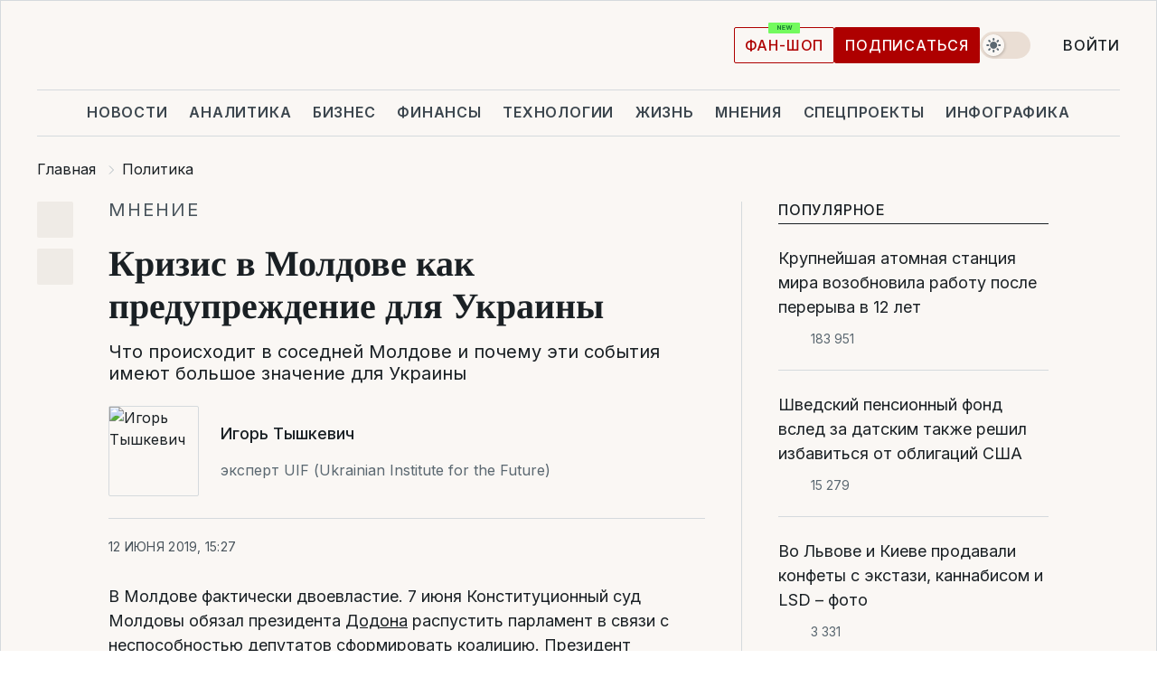

--- FILE ---
content_type: text/html; charset=UTF-8
request_url: https://www.liga.net/politics/opinion/krizis-v-moldove-i-buduschee-ukrainy
body_size: 44854
content:
<!DOCTYPE html>
<html data-project="main" lang="ru"
      data-theme="light">
<head>
    <meta charset="UTF-8">
    <meta name="description" content="Что происходит в соседней Молдове и почему эти события имеют большое значение для Украины" >
<meta name="twitter:card" content="summary_large_image" >
<meta name="twitter:site" content="@LIGA.net" >
<meta name="twitter:title" content="Кризис в Молдове как предупреждение для Украины" >
<meta name="twitter:description" content="Что происходит в соседней Молдове и почему эти события имеют большое значение для Украины" >
<meta name="twitter:image" content="https://storage.liga.net/images/general/opinion/opinion-816-ru.png?v=1769139791" >
<meta property="og:site_name" content="LIGA.net" >
<meta property="og:type" content="article" >
<meta property="og:url" content="https://www.liga.net/politics/opinion/krizis-v-moldove-i-buduschee-ukrainy" >
<meta property="og:title" content="Кризис в Молдове как предупреждение для Украины" >
<meta property="og:description" content="Что происходит в соседней Молдове и почему эти события имеют большое значение для Украины" >
<meta property="og:image" content="https://storage.liga.net/images/general/opinion/opinion-816-ru.png?v=1769139791" >
<meta property="article:published_time" content="2019-06-12 15:27:00" >
<meta property="article:modified_time" content="2019-06-12 15:32:35" >
<meta property="article:publisher" content="https://www.facebook.com/liga.net" >
<meta property="article:section" content="Политика" >
<meta name="robots" content="index, follow, max-image-preview:large" >
<meta property="article:tag" content="политический кризис" >
<meta name="keywords" content="коррупция, агрессия России, реформы, евросоюз, Молдова, политический кризис" >
<meta name="news_keywords" content="коррупция, агрессия России, реформы, евросоюз, Молдова, политический кризис" >
<meta http-equiv="X-UA-Compatible" content="IE=edge" >
<meta name="csrf-token" content="" ><title>Кризис в Молдове как предупреждение для Украины: Игорь Тышкевич | Новости Украины | LIGA.net</title><!-- DNS prefetch -->
<link rel='dns-prefetch' href='//securepubads.g.doubleclick.net' crossorigin>
<link rel='dns-prefetch' href='//adservice.google.com' crossorigin>
<link rel='dns-prefetch' href='//staticxx.facebook.com' crossorigin>
<link rel="dns-prefetch" href="//weserv.nl">

<link rel='preconnect' href='https://www.google-analytics.com' crossorigin>
<link rel='preconnect' href="https://google.com.ua" crossorigin>
<link rel='preconnect' href="https://google.com" crossorigin>
<link rel='preconnect' href="https://pagead2.googlesyndication.com" crossorigin>
<link rel='preconnect' href="https://securepubads.g.doubleclick.net" crossorigin>
<link rel='preconnect' href="https://stats.g.doubleclick.net" crossorigin>
<link rel='preconnect' href='https://www.facebook.com' crossorigin>
<link rel='preconnect' href='https://tpc.googlesyndication.com/' crossorigin>


<link rel='preconnect' href="https://ajax.googleapis.com" crossorigin>
<link rel='preconnect' href="https://cdn.ampproject.org" crossorigin>
<link rel='preconnect' href="https://adservice.google.com.ua" crossorigin>
<link rel='preconnect' href="https://www.googletagservices.com" crossorigin>
<link rel='preconnect' href="https://www.googletagmanager.com" crossorigin>
<link rel='preconnect' href="https://csi.gstatic.com" crossorigin>
<link rel='preconnect' href="https://tt.onthe.io" crossorigin>
<link rel='preconnect' href="https://cdn.onthe.io" crossorigin>
<link rel='preconnect' href="https://loadercdn.com/" crossorigin>
<link rel='preconnect' href="https://connect.facebook.net" crossorigin>
<link rel='preconnect' href="https://storage.googleapis.com" crossorigin>
<link rel="preconnect" href="https://images.weserv.nl" crossorigin>
<link rel="preconnect" href="https://wsrv.nl" crossorigin>
<link rel='preconnect' href="https://cdn.liga.net" crossorigin>

<link rel="alternate" type="application/rss+xml" title="LIGA.net. Политика и новости мира" href="https://www.liga.net/news/all/rss.xml">
<link rel="alternate" type="application/rss+xml" title="LIGA.net. Новости бизнеса" href="https://www.liga.net/biz/all/rss.xml">
<link rel="alternate" type="application/rss+xml" title="LIGA.net. Новости телекома и технологий" href="https://www.liga.net/tech/all/rss.xml">
<link rel="alternate" type="application/rss+xml" title="LIGA.net. Life - полезные советы и новости" href="https://www.liga.net/life/all/rss.xml">
<link rel="alternate" type="application/rss+xml" title="LIGA.net. Новости финансового мира" href="https://www.liga.net/fin/export/all.xml">
<link rel="alternate" type="application/rss+xml" title="LIGA.net. Блоги" href="https://www.liga.net/rss/blog.xml">

<meta name="viewport" content="width=device-width, initial-scale=1.0, maximum-scale=5">
<meta name="color-scheme" content="light dark">
    <style>
        /* Перевіряємо, чи користувач раніше обрав темну тему або його система налаштована на темну тему */
        :root {
            color-scheme: light dark; /* Допомагає уникнути блимання */
        }

        html[data-theme='dark'],
        @media (prefers-color-scheme: dark) {
            body {
                background-color: #1A2024;
                color: #FAF7F4;
            }
            /* Додайте інші критичні стилі для темної теми */
        }
    </style>

<link rel="preload" href="https://cdn.liga.net/assets/fonts/Inter/Inter-Cyrillic.woff2" as="font" crossorigin type="font/woff2">
<link rel="preload" href="https://cdn.liga.net/assets/fonts/Inter/Inter-Latin.woff2" as="font" crossorigin type="font/woff2">
<link rel="preload" href="https://cdn.liga.net/assets/fonts/Tinos/Tinos-Bold-Latin.woff2" as="font" crossorigin type="font/woff2">
<link rel="preload" href="https://cdn.liga.net/assets/fonts/Tinos/Tinos-Bold-Cyrillic.woff2" as="font" crossorigin type="font/woff2">
<script src="/cdn-cgi/scripts/7d0fa10a/cloudflare-static/rocket-loader.min.js" data-cf-settings="c9ff2ef61224826331af6efa-|49"></script><link rel="preload" as="style" href="https://cdn.liga.net/assets/fonts/fonts.css" crossorigin="anonymous" onload="this.rel='stylesheet'"/>
<!--<link rel="stylesheet" href="https://cdn.liga.net/assets/fonts/fonts.css" media="print" onload="this.media='all'">-->

<meta property="fb:app_id" content="112838268763067">
<meta name="format-detection" content="telephone=no">

<link rel="publisher" href="https://plus.google.com/113610967144302019071">
<link rel="chrome-webstore-item" href="https://chrome.google.com/webstore/detail/noochlbenmacmjbccdfffbcloilhoceh">

<link rel="search" type="application/opensearchdescription+xml" title="LIGA.net" href="https://www.liga.net/search-ru.xml">

<!--for PWA-->
<link rel="apple-touch-icon" sizes="180x180" href="https://www.liga.net/design/images/pwa_icons/apple-touch-icon.png">
<link rel="icon" type="image/png" sizes="32x32" href="https://www.liga.net/design/images/pwa_icons/favicon-32x32.png">
<link rel="icon" type="image/png" sizes="16x16" href="https://www.liga.net/design/images/pwa_icons/favicon-16x16.png">
<link rel="manifest" href="https://www.liga.net/design/images/pwa_icons/site.webmanifest">
<link rel="mask-icon" href="https://www.liga.net/design/images/pwa_icons/safari-pinned-tab.svg" color="#e40d24">
<link rel="shortcut icon" href="https://www.liga.net/design/images/pwa_icons/favicon.ico">
<meta name="msapplication-TileColor" content="#e40d24">
<meta name="msapplication-config" content="https://www.liga.net/design/images/pwa_icons/browserconfig.xml">
<meta name="theme-color" content="#e40d24">
<!-- end for PWA-->

<link rel="stylesheet" href="https://cdn.liga.net/assets/css/global.css?v=2026012305" type="text/css">


<link href="https://www.liga.net/politics/opinion/krizis-v-moldove-i-buduschee-ukrainy" rel="canonical" >
<link href="https://www.liga.net/amp/politics/opinion/krizis-v-moldove-i-buduschee-ukrainy" rel="amphtml" >
<link href="https://www.liga.net/politics/opinion/krizis-v-moldove-i-buduschee-ukrainy" hreflang="ru" rel="alternate" >
<link href="https://cdn.liga.net/pages/opinion/index.css?v=2026012305" media="screen" rel="stylesheet" type="text/css" >
<script src="/cdn-cgi/scripts/7d0fa10a/cloudflare-static/rocket-loader.min.js" data-cf-settings="c9ff2ef61224826331af6efa-|49"></script><link href="https://cdn.liga.net/pages/paywall/index.css?v=2026012305" media="print" rel="stylesheet" type="text/css" onload="this.media='all'" ><script type="c9ff2ef61224826331af6efa-text/javascript">var page_razdel = '0';
var page_theme_id = '3486521';
var page_rubric = 'politics';
var page_tags = ["коррупция","агрессия России","реформы","евросоюз","Молдова","политический кризис"];
var page_id = '4183458';
var page_url = '/politics/opinion/krizis-v-moldove-i-buduschee-ukrainy';
var page_domain = location.hostname;
var main_domain = 'https://www.liga.net';
var current_domain = 'https://www.liga.net';
var site_project = 'main';
var testUser = location.href.includes('?bannertest=1');
var cdn = 'https://cdn.liga.net';
var isCommercialArticle = '';
var socialProviders = [{"name":"facebook","url":"https:\/\/www.liga.net\/auth\/facebook","icon":"#fb-modal"},{"name":"google","url":"https:\/\/www.liga.net\/auth\/google","icon":"#google-modal"}];
</script>
    <script type="c9ff2ef61224826331af6efa-text/javascript">var dataLayer = window.dataLayer || [];
dataLayer.push({"articleID":"4183458","articleTitle":"\u041a\u0440\u0438\u0437\u0438\u0441 \u0432 \u041c\u043e\u043b\u0434\u043e\u0432\u0435 \u043a\u0430\u043a \u043f\u0440\u0435\u0434\u0443\u043f\u0440\u0435\u0436\u0434\u0435\u043d\u0438\u0435 \u0434\u043b\u044f \u0423\u043a\u0440\u0430\u0438\u043d\u044b","articleSection":"","articleRubric":"\u041f\u043e\u043b\u0438\u0442\u0438\u043a\u0430","articleAuthors":"\u0421\u0435\u0440\u0433\u0456\u0439 \u0411\u0435\u0440\u0435\u0436\u043d\u0438\u0439","articleTranslators":"","articleModifiedTime":"2019-06-12 15:32:35","articlePublishedtime":"2019-06-12 15:27:00","articleTags":"\u043a\u043e\u0440\u0440\u0443\u043f\u0446\u0438\u044f, \u0430\u0433\u0440\u0435\u0441\u0441\u0438\u044f \u0420\u043e\u0441\u0441\u0438\u0438, \u0440\u0435\u0444\u043e\u0440\u043c\u044b, \u0435\u0432\u0440\u043e\u0441\u043e\u044e\u0437, \u041c\u043e\u043b\u0434\u043e\u0432\u0430, \u043f\u043e\u043b\u0438\u0442\u0438\u0447\u0435\u0441\u043a\u0438\u0439 \u043a\u0440\u0438\u0437\u0438\u0441","articleType":"\u041c\u043d\u0435\u043d\u0438\u0435","articleWordCount":328,"has_aigen":0});</script>
    <script type="c9ff2ef61224826331af6efa-text/javascript">(function(w,d,s,l,i){w[l]=w[l]||[];w[l].push({'gtm.start': new Date().getTime(),event:'gtm.js'});var f=d.getElementsByTagName(s)[0], j=d.createElement(s),dl=l!='dataLayer'?'&l='+l:'';j.async=true;j.src='https://www.googletagmanager.com/gtm.js?id='+i+dl;f.parentNode.insertBefore(j,f);})(window,document,'script','dataLayer','GTM-5NJRMLH');</script>

    <script src="/beta/js/libs/cookies.js?v=2026012305" type="c9ff2ef61224826331af6efa-text/javascript"></script>
    <script type="c9ff2ef61224826331af6efa-text/javascript">
        const botPattern = "(googlebot\/|bot|Googlebot-Mobile|Googlebot-Image|Google favicon|Mediapartners-Google|bingbot|slurp|java|wget|curl|Lighthouse)";
        const re = new RegExp(botPattern, 'i');
        const userAgent = navigator.userAgent;

        let realAgent = true;

        if (re.test(userAgent)) {
            let realAgent = false;
        }

        if (typeof lang === "undefined") {
            var lang = document.getElementsByTagName('html')[0].getAttribute('lang');
        }

        if (typeof locale === "undefined") {
            var locale = 'ru_UA';
        }
        const api = Cookies.withAttributes({path: '/', domain: 'liga.net', secure: true})

        var is_login = Cookies.get('is_login'),
            is_subscribe = isSubscribe = Cookies.get('is_subscribe'),
            is_show_ad = isShowAd = Cookies.get('isShowAd')

        const isHideAdvert = function () {
            var hideAdvert = is_show_ad === 'false' && is_login === 'true' || typeof realAgent !== 'undefined' && realAgent == false;

            if (isCommercialArticle === 'true') {
                hideAdvert = true;
            }

            return hideAdvert;
        }
        var user_id = (Cookies.get("user_id") === "" || Cookies.get("user_id") === undefined) ? 0 : Cookies.get("user_id");
        var user_email = Cookies.get("email");
    </script>

    <style>
        #catfish-wrapper {
            position: fixed;
            left: 0;
            right: 0;
            display: none;
            padding: 10px 0;
            background: rgba(0, 0, 0, .6);
            z-index: 899999;
            bottom: 0 !important
        }

        @media (max-width: 766px) {
            #catfish-wrapper {
                bottom: 60px;
                padding: 0;
            }
        }

        #catfish-wrapper div {
            width: 100% !important;
            text-align: center !important
        }

        #catfish-close-btn {
            margin: 0;
            display: none;
            width: 28px !important;
            position: absolute;
            top: 0;
            right: 0;
            height: 28px;
            background-image: url('[data-uri]');
            background-size: 100%;
            background-color: rgba(255, 255, 255, 0.95);
            cursor: pointer;
            z-index: 110000
        }

        #catfish-close-btn.visible {
            display: block;
        }

        #div-gpt-ad-BRANDING {
            display: flex;
        }

        #div-gpt-ad-BRANDING iframe {

        }

        @media (min-width: 1200px) {

            #div-gpt-ad-BRANDING iframe {
                position: fixed;
                left: 0;
                right: 0;
                top: 0;
                bottom: 0;
                width: 100%;
                height: 100vh;
                z-index: 0;
            }
        }
    </style>
</head>
<body data-page="news-politics-view">
<noscript><iframe src='https://www.googletagmanager.com/ns.html?id=GTM-5NJRMLH' height='0' width='0' style='display:none;visibility:hidden'></iframe></noscript>

<div data-client-type="all" data-ad-slot="liganet_TOP_branding" data-template="none"></div>

<div class="container is-border">
    
<div class="support-cta">
    <div class="support-cta__text">Ответственная качественная журналистика</div>
    <a href="https://www.liga.net/donation" class="button button-sm support-cta__btn">Подписаться</a>
</div>

<header class="header">
    <div class="header__top">
        <a href="https://www.liga.net/" class="header__logo" aria-label="logo">
            <svg class="header__logo-icon" width="212" height="54">
                <use xlink:href="#logo"></use>
            </svg>
            <span class="sr-only">liga.net</span>
        </a>

        <div class="header__actions">
            <!--    <a href="#" class="weather-widget header__weather">-->
<!--          <span class="weather-widget__temperature">-->
<!--              <svg class="weather-widget__temperature-icon">-->
<!--                <use xlink:href="#weather"></use>-->
<!--              </svg>-->
<!--              -7°С-->
<!--          </span>-->
<!--        <span class="weather-widget__city">Івано-Франківськ</span>-->
<!--    </a>-->

            <label class="theme-switcher">
                <input type="checkbox" class="theme-switcher__input" />
                <span class="theme-switcher__control"></span>

                <span class="sr-only">theme</span>
            </label>

            
            <a href="https://shop.liga.net" target="_blank" class="button button-outline button-sm fan-btn hide-md" rel="nofollow">фан-шоп</a>

                            <a href="https://www.liga.net/donation" class="button button-sm header__button header__button--last">Подписаться</a>
            
                            <div class="dropdown-widget__current js-show-auth">
                    <svg class="dropdown-widget__icon" width="14" height="15">
                        <use xlink:href="#user"></use>
                    </svg>
                    Войти                </div>
            
            <button class="header__menu-btn js-toggle-menu">
                <svg width="14" height="14">
                    <use xlink:href="#menu-bar"></use>
                </svg>
                <span class="sr-only">Burger menu</span>
            </button>
        </div>
    </div>
</header>
<div class="header__bottom">
    <div class="search-widget header__search-for-menu">
        <form id="search_popup_menu" action="https://www.liga.net/search/result" method="POST" class="search-widget__form">
            <input name="q" type="search" minlength="3" autocomplete="off" required placeholder="Поиск по сайту" class="search-widget__input">
            <button class="search-widget__send" type="submit" aria-label="Поиск">
                <svg>
                    <use xlink:href="#search-big"></use>
                </svg>
                <span class="sr-only">search-icon</span>
            </button>
        </form>
    </div>
    <a href="https://www.liga.net/" class="header__home hide-sm" aria-label="home">
        <svg class="header__home-icon">
            <use xlink:href="#home"></use>
        </svg>

        <span class="sr-only">home-icon</span>
    </a>
    <nav class="header-menu header__menu">

        <ul class="header-menu__list" id="menu">
            <li class="header-menu__item">
                <a href="https://news.liga.net/" class="header-menu__link">Новости</a>
            </li>
            <li class="header-menu__item">
                <a href="https://www.liga.net/analytics" class="header-menu__link">Аналитика</a>
            </li>
            <li class="header-menu__item">
                <a href="https://biz.liga.net/" class="header-menu__link">Бизнес</a>
            </li>
            <li class="header-menu__item">
                <a href="https://finance.liga.net/" class="header-menu__link">Финансы</a>
            </li>
            <li class="header-menu__item">
                <a href="https://tech.liga.net/" class="header-menu__link">Технологии</a>
            </li>
            <li class="header-menu__item">
                <a href="https://life.liga.net/ru" class="header-menu__link">Жизнь</a>
            </li>
            <li class="header-menu__item">
                <a href="https://www.liga.net/opinion" class="header-menu__link">Мнения</a>
            </li>
            <li class="header-menu__item">
                <a href="https://www.liga.net/projects" class="header-menu__link">Спецпроекты</a>
            </li>
            <li class="header-menu__item">
                <a href="https://www.liga.net/infographic-of-the-day" class="header-menu__link">Инфографика</a>
            </li>
            <li class="header-menu__item order">
                <a href="https://shop.liga.net" target="_blank" class="header-menu__link" rel="nofollow">
                    <b>фан-шоп</b>
                    <svg class="visible" width="29" height="10" viewBox="0 0 29 10" fill="none" xmlns="http://www.w3.org/2000/svg">
                        <rect width="29" height="9.94286" rx="0.951976" fill="#73FA5E"/>
                        <path d="M11.7062 2.51492V6.66016H10.9492L9.14577 4.05117H9.11541V6.66016H8.239V2.51492H9.00814L10.7974 5.12188H10.8338V2.51492H11.7062ZM12.7153 6.66016V2.51492H15.5085V3.2375H13.5917V4.22523H15.3647V4.94782H13.5917V5.93757H15.5165V6.66016H12.7153ZM17.4233 6.66016L16.2372 2.51492H17.1946L17.8807 5.39513H17.9151L18.6721 2.51492H19.4919L20.2468 5.4012H20.2833L20.9694 2.51492H21.9268L20.7407 6.66016H19.8866L19.0972 3.94996H19.0648L18.2774 6.66016H17.4233Z" fill="#187D31"/>
                    </svg>
                </a>
            </li>
                            <li class="header-menu__item">
                    <a href="https://www.liga.net/promocode" class="header-menu__link">Промокоды</a>
                </li>
                <li class="header-menu__item">
                    <a href="https://file.liga.net" class="header-menu__link">Досье</a>
                </li>
                <li class="header-menu__item">
                    <a href="https://blog.liga.net" class="header-menu__link">Блоги</a>
                </li>
                <li class="header-menu__item">
                    <a href="https://www.liga.net/igaming/" class="header-menu__link">iGaming</a>
                </li>
                <li class="header-menu__item">
                    <a href="https://radnyky.liga.net/" class="header-menu__link">LIGA. Радників</a>
                </li>
                    </ul>
        <span class="header-menu__button" style="display: none;">...</span>
        <ul class="dropdown-widget header-menu__dropdown"></ul>
    </nav>

    <button type="button" class="header__search-btn js-toggle-search hide-sm" aria-label="Поиск">
        <svg>
            <use xlink:href="#search-big"></use>
        </svg>
        <span class="sr-only">searc-big-icon</span>
    </button>
</div>

<div class="search-widget header__search">
    <form id="search_popup" action="https://www.liga.net/search/result" method="POST" class="search-widget__form">
        <input name="q" type="search" minlength="3" autocomplete="off" required placeholder="Поиск по сайту" class="search-widget__input">
        <button class="search-widget__send" type="submit" aria-label="Поиск">
            <svg>
                <use xlink:href="#search-big"></use>
            </svg>
            <span class="sr-only">search-big-icon-popup</span>
        </button>
    </form>
</div>


    
    
    <script type="application/ld+json">{"@context":"https:\/\/schema.org","@graph":[{"headline":"\u041a\u0440\u0438\u0437\u0438\u0441 \u0432 \u041c\u043e\u043b\u0434\u043e\u0432\u0435 \u043a\u0430\u043a \u043f\u0440\u0435\u0434\u0443\u043f\u0440\u0435\u0436\u0434\u0435\u043d\u0438\u0435 \u0434\u043b\u044f \u0423\u043a\u0440\u0430\u0438\u043d\u044b","description":"\u0427\u0442\u043e \u043f\u0440\u043e\u0438\u0441\u0445\u043e\u0434\u0438\u0442 \u0432 \u0441\u043e\u0441\u0435\u0434\u043d\u0435\u0439 \u041c\u043e\u043b\u0434\u043e\u0432\u0435 \u0438 \u043f\u043e\u0447\u0435\u043c\u0443 \u044d\u0442\u0438 \u0441\u043e\u0431\u044b\u0442\u0438\u044f \u0438\u043c\u0435\u044e\u0442 \u0431\u043e\u043b\u044c\u0448\u043e\u0435 \u0437\u043d\u0430\u0447\u0435\u043d\u0438\u0435 \u0434\u043b\u044f \u0423\u043a\u0440\u0430\u0438\u043d\u044b","name":"","url":"https:\/\/www.liga.net\/politics\/opinion\/krizis-v-moldove-i-buduschee-ukrainy","mainEntityOfPage":"https:\/\/www.liga.net\/politics\/opinion\/krizis-v-moldove-i-buduschee-ukrainy","datePublished":"2019-06-12T15:27:00+03:00","dateModified":"2019-06-12T15:32:35+03:00","publisher":{"name":"LIGA.net","logo":{"url":"https:\/\/www.liga.net\/public\/design\/images\/liga-sponsor.jpg","width":126,"height":34,"@type":"ImageObject","@context":"https:\/\/schema.org\/"},"@type":"Organization","@context":"https:\/\/schema.org\/"},"image":{"representativeOfPage":"true","url":"https:\/\/www.liga.net\/images\/general\/2022\/09\/13\/20220913154426-8763.png?v=1663073118","@type":"ImageObject","@context":"https:\/\/schema.org\/"},"articleSection":"\u041f\u043e\u043b\u0438\u0442\u0438\u043a\u0430","articleBody":"\u0412 \u041c\u043e\u043b\u0434\u043e\u0432\u0435 \u0444\u0430\u043a\u0442\u0438\u0447\u0435\u0441\u043a\u0438 \u0434\u0432\u043e\u0435\u0432\u043b\u0430\u0441\u0442\u0438\u0435. 7 \u0438\u044e\u043d\u044f \u041a\u043e\u043d\u0441\u0442\u0438\u0442\u0443\u0446\u0438\u043e\u043d\u043d\u044b\u0439 \u0441\u0443\u0434 \u041c\u043e\u043b\u0434\u043e\u0432\u044b \u043e\u0431\u044f\u0437\u0430\u043b \u043f\u0440\u0435\u0437\u0438\u0434\u0435\u043d\u0442\u0430 \u0414\u043e\u0434\u043e\u043d\u0430 \u0440\u0430\u0441\u043f\u0443\u0441\u0442\u0438\u0442\u044c \u043f\u0430\u0440\u043b\u0430\u043c\u0435\u043d\u0442 \u0432 \u0441\u0432\u044f\u0437\u0438 \u0441 \u043d\u0435\u0441\u043f\u043e\u0441\u043e\u0431\u043d\u043e\u0441\u0442\u044c\u044e \u0434\u0435\u043f\u0443\u0442\u0430\u0442\u043e\u0432 \u0441\u0444\u043e\u0440\u043c\u0438\u0440\u043e\u0432\u0430\u0442\u044c \u043a\u043e\u0430\u043b\u0438\u0446\u0438\u044e. \u041f\u0440\u0435\u0437\u0438\u0434\u0435\u043d\u0442 \u043e\u0442\u043a\u0430\u0437\u0430\u043b\u0441\u044f \u0438\u0434\u0442\u0438 \u043d\u0430 \u0442\u0430\u043a\u043e\u0439 \u0448\u0430\u0433, \u0430 \u0432 \u043f\u0430\u0440\u043b\u0430\u043c\u0435\u043d\u0442\u0435 \u0443\u0436\u0435 \u043d\u0430 \u0441\u043b\u0435\u0434\u0443\u044e\u0449\u0438\u0439 \u0434\u0435\u043d\u044c \u0437\u0430\u044f\u0432\u0438\u043b\u0438 \u043e \u0444\u043e\u0440\u043c\u0438\u0440\u043e\u0432\u0430\u043d\u0438\u0438 \u0431\u043e\u043b\u044c\u0448\u0438\u043d\u0441\u0442\u0432\u0430, \u0432 \u043a\u043e\u0442\u043e\u0440\u043e\u0435 \u0432\u043e\u0448\u0451\u043b &quot;\u043f\u0440\u043e\u0435\u0432\u0440\u043e\u043f\u0435\u0439\u0441\u043a\u0438\u0439&quot; \u0431\u043b\u043e\u043a ACUM \u0438 \u0441\u043e\u0446\u0438\u0430\u043b\u0438\u0441\u0442\u0438\u0447\u0435\u0441\u043a\u0430\u044f \u043f\u0430\u0440\u0442\u0438\u044f, \u043a\u043e\u0442\u043e\u0440\u0443\u044e \u043d\u0430\u0437\u044b\u0432\u0430\u044e\u0442 \u043f\u0440\u043e\u0440\u043e\u0441\u0441\u0438\u0439\u0441\u043a\u043e\u0439. \u0412 \u043e\u0442\u0432\u0435\u0442 \u043d\u0430 \u044d\u0442\u043e \u041a\u0421 \u043e\u0442\u0441\u0442\u0440\u0430\u043d\u044f\u0435\u0442 \u043f\u0440\u0435\u0437\u0438\u0434\u0435\u043d\u0442\u0430 \u0414\u043e\u0434\u043e\u043d\u0430 \u043e\u0442 \u0434\u043e\u043b\u0436\u043d\u043e\u0441\u0442\u0438 \u0438 \u043d\u0430\u0437\u043d\u0430\u0447\u0430\u0435\u0442 \u0438\u0441\u043f\u043e\u043b\u043d\u044f\u044e\u0449\u0435\u0433\u043e \u043e\u0431\u044f\u0437\u0430\u043d\u043d\u043e\u0441\u0442\u0438, \u043a\u043e\u0442\u043e\u0440\u044b\u043c \u0441\u0442\u0430\u043b \u041f\u0430\u0432\u0435\u043b \u0424\u0438\u043b\u0438\u043f \u0438\u0437 \u0414\u0435\u043c\u043e\u043a\u0440\u0430\u0442\u0438\u0447\u0435\u0441\u043a\u043e\u0439 \u043f\u0430\u0440\u0442\u0438\u0438 \u043e\u043b\u0438\u0433\u0430\u0440\u0445\u0430 \u041f\u043b\u0430\u0445\u043e\u0442\u043d\u044e\u043a\u0430. \u041a\u0441\u0442\u0430\u0442\u0438, \u0434\u0435\u043c\u043e\u043a\u0440\u0430\u0442\u044b \u0442\u0430\u043a\u0436\u0435 \u0434\u0435\u043a\u043b\u0430\u0440\u0438\u0440\u0443\u044e\u0442 \u0441\u0432\u043e\u044e \u0435\u0432\u0440\u043e\u043f\u0435\u0439\u0441\u043a\u0443\u044e \u043d\u0430\u043f\u0440\u0430\u0432\u043b\u0435\u043d\u043d\u043e\u0441\u0442\u044c. \u041d\u043e\u0432\u043e\u043d\u0430\u0437\u043d\u0430\u0447\u0435\u043d\u043d\u044b\u0439 \u0438.\u043e. \u043f\u0440\u0435\u0437\u0438\u0434\u0435\u043d\u0442\u0430 \u0440\u0430\u0441\u043f\u0443\u0441\u043a\u0430\u0435\u0442 \u043f\u0430\u0440\u043b\u0430\u043c\u0435\u043d\u0442 \u0438 \u043d\u0430\u0437\u043d\u0430\u0447\u0430\u0435\u0442 \u0434\u0430\u0442\u0443 \u043d\u043e\u0432\u044b\u0445 \u0432\u044b\u0431\u043e\u0440\u043e\u0432. \u0412 \u043e\u0442\u0432\u0435\u0442 \u043d\u0430 \u044d\u0442\u043e &quot;\u0432\u0440\u0435\u043c\u0435\u043d\u043d\u0430\u044f \u043a\u043e\u0430\u043b\u0438\u0446\u0438\u044f&quot; \u0444\u043e\u0440\u043c\u0438\u0440\u0443\u0435\u0442 \u0441\u0432\u043e\u0451 \u043f\u0440\u0430\u0432\u0438\u0442\u0435\u043b\u044c\u0441\u0442\u0432\u043e, \u0430 \u0414\u043e\u0434\u043e\u043d \u043e\u0442\u043c\u0435\u043d\u044f\u0435\u0442 \u0443\u043a\u0430\u0437 \u043e \u043d\u0430\u0437\u043d\u0430\u0447\u0435\u043d\u0438\u0438 \u0432\u043d\u0435\u043e\u0447\u0435\u0440\u0435\u0434\u043d\u044b\u0445 \u0432\u044b\u0431\u043e\u0440\u043e\u0432. \u0412 \u0441\u0442\u0440\u0430\u043d\u0435 \u0434\u0432\u043e\u0435\u0432\u043b\u0430\u0441\u0442\u0438\u0435, \u043f\u043e\u0441\u043a\u043e\u043b\u044c\u043a\u0443 \u0435\u0441\u0442\u044c \u0434\u0432\u0430 \u043f\u0440\u0430\u0432\u0438\u0442\u0435\u043b\u044c\u0441\u0442\u0432\u0430:\u041e\u0434\u043d\u043e, \u0434\u0435\u0439\u0441\u0442\u0432\u0443\u044e\u0449\u0435\u0435 \u0441 2016 \u0433\u043e\u0434\u0430, \u0432\u043e\u0437\u0433\u043b\u0430\u0432\u043b\u044f\u0435\u0442 \u0443\u0436\u0435 \u0443\u043f\u043e\u043c\u044f\u043d\u0443\u0442\u044b\u0439 \u041f\u0430\u0432\u0435\u043b \u0424\u0438\u043b\u0438\u043f\u043f. \u042d\u0442\u043e \u043f\u0440\u0430\u0432\u0438\u0442\u0435\u043b\u044c\u0441\u0442\u0432\u043e \u043d\u0430\u0445\u043e\u0434\u0438\u0442\u0441\u044f \u0432 \u0441\u0442\u0430\u0442\u0443\u0441\u0435 &quot;\u0438.\u043e.&quot; \u0434\u043e \u0444\u043e\u0440\u043c\u0438\u0440\u043e\u0432\u0430\u043d\u0438\u044f \u043d\u043e\u0432\u043e\u0433\u043e \u043f\u0430\u0440\u043b\u0430\u043c\u0435\u043d\u0442\u0441\u043a\u0438\u043c \u0431\u043e\u043b\u044c\u0448\u0438\u043d\u0441\u0442\u0432\u043e\u043c. \u041d\u043e \u043f\u043e\u0441\u043a\u043e\u043b\u044c\u043a\u0443 \u0435\u0441\u0442\u044c \u0440\u0435\u0448\u0435\u043d\u0438\u0435 \u041a\u0421 \u043e \u043f\u0440\u0435\u043a\u0440\u0430\u0449\u0435\u043d\u0438\u0438 \u043f\u043e\u043b\u043d\u043e\u043c\u043e\u0447\u0438\u0439 \u0438\u0437\u0431\u0440\u0430\u043d\u043d\u043e\u0433\u043e \u043f\u0430\u0440\u043b\u0430\u043c\u0435\u043d\u0442\u0430, \u043d\u043e\u0432\u044b\u0439 \u043a\u0430\u0431\u0438\u043d\u0435\u0442, \u0441\u0444\u043e\u0440\u043c\u0438\u0440\u043e\u0432\u0430\u043d\u043d\u044b\u0439 &quot;\u0432\u0440\u0435\u043c\u0435\u043d\u043d\u043e\u0439 \u043a\u043e\u0430\u043b\u0438\u0446\u0438\u0435\u0439&quot;\u00a0 ACUM \u0438 \u0441\u043e\u0446\u0438\u0430\u043b\u0438\u0441\u0442\u043e\u0432, \u043e\u043d\u0438 \u043d\u0435 \u043f\u0440\u0438\u0437\u043d\u0430\u044e\u0442. \u0414\u0430\u043d\u043d\u044b\u0439 \u043a\u0430\u0431\u0438\u043d\u0435\u0442 \u043a\u043e\u043d\u0442\u0440\u043e\u043b\u0438\u0440\u0443\u0435\u0442\u0441\u044f \u043e\u0434\u043d\u0438\u043c \u0438\u0437 \u0431\u043e\u0433\u0430\u0442\u0435\u0439\u0448\u0438\u0445 \u043e\u043b\u0438\u0433\u0430\u0440\u0445\u043e\u0432 \u0441\u0442\u0440\u0430\u043d\u044b \u0412\u043b\u0430\u0434\u0438\u043c\u0438\u0440\u043e\u043c \u041f\u043b\u0430\u0445\u043e\u0442\u043d\u044e\u043a\u043e\u043c.\u0412\u0442\u043e\u0440\u043e\u0435 - \u043d\u043e\u0432\u043e\u0435 \u043a\u043e\u0430\u043b\u0438\u0446\u0438\u043e\u043d\u043d\u043e\u0435 \u043f\u0440\u0430\u0432\u0438\u0442\u0435\u043b\u044c\u0441\u0442\u0432\u043e, \u0441\u0444\u043e\u0440\u043c\u0438\u0440\u043e\u0432\u0430\u043d\u043d\u043e\u0435 &quot;\u0432\u0440\u0435\u043c\u0435\u043d\u043d\u044b\u043c \u0431\u043e\u043b\u044c\u0448\u0438\u043d\u0441\u0442\u0432\u043e\u043c&quot; \u0432\u043e \u0433\u043b\u0430\u0432\u0435 \u0441 \u043e\u0434\u043d\u043e\u0439 \u0438\u0437 \u043b\u0438\u0434\u0435\u0440\u043e\u0432 ACUM \u041c\u0430\u0440\u0438\u0435\u0439 \u0421\u0430\u043d\u0434\u0443.\u041d\u043e\u0432\u043e\u0435 \u043f\u0440\u0430\u0432\u0438\u0442\u0435\u043b\u044c\u0441\u0442\u0432\u043e \u0441\u0438\u043d\u0445\u0440\u043e\u043d\u043d\u043e \u043f\u0440\u0438\u0437\u043d\u0430\u043b\u0438 \u043a\u0430\u043a \u0432 \u0415\u0432\u0440\u043e\u043f\u0435\u0439\u0441\u043a\u043e\u043c \u0421\u043e\u044e\u0437\u0435, \u0442\u0430\u043a \u0438 \u0432 \u0420\u043e\u0441\u0441\u0438\u0438. \u041f\u043b\u0430\u0445\u043e\u0442\u043d\u044e\u043a \u043e\u0431\u0432\u0438\u043d\u0438\u043b \u0414\u043e\u0434\u043e\u043d\u0430 \u0432 \u043f\u043e\u043f\u044b\u0442\u043a\u0435 \u043e\u0441\u0443\u0449\u0435\u0441\u0442\u0432\u0438\u0442\u044c \u0433\u043e\u0441\u0443\u0434\u0430\u0440\u0441\u0442\u0432\u0435\u043d\u043d\u044b\u0439 \u043f\u0435\u0440\u0435\u0432\u043e\u0440\u043e\u0442 \u0432 \u0438\u043d\u0442\u0435\u0440\u0435\u0441\u0430\u0445 \u041a\u0440\u0435\u043c\u043b\u044f. \u0418 \u0434\u0430\u0436\u0435 \u043e\u043f\u0443\u0431\u043b\u0438\u043a\u043e\u0432\u0430\u043b \u0437\u0430\u043f\u0438\u0441\u0438, \u043d\u0430 \u043a\u043e\u0442\u043e\u0440\u044b\u0445 \u043f\u0440\u0435\u0437\u0438\u0434\u0435\u043d\u0442 \u044f\u043a\u043e\u0431\u044b \u043f\u043e\u0434\u0442\u0432\u0435\u0440\u0436\u0434\u0430\u0435\u0442 \u0444\u0430\u043a\u0442 \u0444\u0438\u043d\u0430\u043d\u0441\u0438\u0440\u043e\u0432\u0430\u043d\u0438\u044f \u0441\u0432\u043e\u0435\u0439 \u043f\u0430\u0440\u0442\u0438\u0438 \u0438\u0437 \u0420\u0424. \u0412\u0442\u043e\u0440\u0430\u044f \u0441\u0442\u043e\u0440\u043e\u043d\u0430 \u043d\u0435 \u043e\u0441\u0442\u0430\u043b\u0430\u0441\u044c \u0432 \u0434\u043e\u043b\u0433\u0443 \u0438 \u043e\u0431\u0432\u0438\u043d\u0438\u043b\u0430 \u041f\u043b\u0430\u0445\u043e\u0442\u043d\u044e\u043a\u0430 \u0432 \u043f\u0440\u043e\u0434\u0432\u0438\u0436\u0435\u043d\u0438\u0438 \u0438\u0434\u0435\u0438 &quot;\u0444\u0435\u0434\u0435\u0440\u0430\u043b\u0438\u0437\u0430\u0446\u0438\u0438 \u041c\u043e\u043b\u0434\u043e\u0432\u044b&quot;. \u0418\u0434\u0451\u0442 \u0432\u043e\u0439\u043d\u0430 \u043a\u043e\u043c\u043f\u0440\u043e\u043c\u0430\u0442\u043e\u0432 \u0438 \u0432\u043e\u0439\u043d\u0430 \u043d\u0435\u0440\u0432\u043e\u0432.\u041e\u0447\u0435\u0432\u0438\u0434\u043d\u043e, \u0447\u0442\u043e \u0432\u043d\u0435\u0448\u043d\u044f\u044f \u043f\u043e\u0434\u0434\u0435\u0440\u0436\u043a\u0430 \u043d\u0430 \u0441\u0442\u043e\u0440\u043e\u043d\u0435 \u043d\u043e\u0432\u043e\u0433\u043e \u043f\u0440\u0430\u0432\u0438\u0442\u0435\u043b\u044c\u0441\u0442\u0432\u0430, \u043d\u043e \u0414\u0435\u043c\u043e\u043a\u0440\u0430\u0442\u0438\u0447\u0435\u0441\u043a\u0430\u044f \u043f\u0430\u0440\u0442\u0438\u044f \u043c\u043e\u0436\u0435\u0442 \u043f\u043e\u0445\u0432\u0430\u0441\u0442\u0430\u0442\u044c \u0440\u0435\u0448\u0435\u043d\u0438\u0435\u043c \u041a\u043e\u043d\u0441\u0442\u0438\u0442\u0443\u0446\u0438\u043e\u043d\u043d\u043e\u0433\u043e \u0421\u0443\u0434\u0430 \u0438 \u043a\u043e\u043d\u0442\u0440\u043e\u043b\u0435\u043c \u0437\u0430 \u0431\u043e\u043b\u044c\u0448\u0435\u0439 \u0447\u0430\u0441\u0442\u044c\u044e \u041c\u0412\u0414. \u0421\u0438\u0442\u0443\u0430\u0446\u0438\u044f \u043f\u0430\u0442\u043e\u0432\u0430\u044f, \u0438 \u0432\u044b\u0445\u043e\u0434 \u0438\u0437 \u043d\u0435\u0435 \u043b\u0435\u0436\u0438\u0442 \u0438\u0441\u043a\u043b\u044e\u0447\u0438\u0442\u0435\u043b\u044c\u043d\u043e \u0432 \u043f\u043e\u043b\u0438\u0442\u0438\u0447\u0435\u0441\u043a\u043e\u043c \u043f\u043e\u043b\u0435. \u041d\u043e \u0438 \u0441\u0430\u043c \u043a\u0440\u0438\u0437\u0438\u0441, \u0438 \u0435\u0433\u043e \u0445\u043e\u0434 \u044f\u0432\u043b\u044f\u0435\u0442\u0441\u044f \u043e\u0447\u0435\u043d\u044c \u0442\u0440\u0435\u0432\u043e\u0436\u043d\u044b\u043c \u0437\u0432\u043e\u043d\u043a\u043e\u043c \u0434\u043b\u044f \u0423\u043a\u0440\u0430\u0438\u043d\u044b, \u043f\u043e\u0441\u043a\u043e\u043b\u044c\u043a\u0443 \u043f\u043e\u043b\u0438\u0442\u0438\u0447\u0435\u0441\u043a\u0438\u0435 \u043f\u0440\u043e\u0446\u0435\u0441\u0441\u044b \u0432 \u041a\u0438\u0448\u0438\u043d\u0435\u0432\u0435 \u0447\u0440\u0435\u0437\u0432\u044b\u0447\u0430\u0439\u043d\u043e \u043f\u043e\u0445\u043e\u0436\u0438 \u043d\u0430 \u0442\u043e, \u0447\u0442\u043e \u043f\u0440\u043e\u0445\u043e\u0434\u0438\u0442 \u0432 \u041a\u0438\u0435\u0432\u0435. \u0420\u0430\u0437\u0432\u0435 \u0447\u0442\u043e \u043e\u043d\u0438 \u0438\u0434\u0443\u0442 \u0441 \u043d\u0435\u0431\u043e\u043b\u044c\u0448\u0438\u043c \u043e\u043f\u0435\u0440\u0435\u0436\u0435\u043d\u0438\u0435\u043c, \u0438 \u043c\u044b \u043c\u043e\u0436\u0435\u043c \u043f\u044b\u0442\u0430\u0442\u044c\u0441\u044f \u043d\u0435 \u043f\u043e\u0432\u0442\u043e\u0440\u0438\u0442\u044c \u043c\u043e\u043b\u0434\u0430\u0432\u0441\u043a\u0438\u0445 \u043e\u0448\u0438\u0431\u043e\u043a.\u0418\u0441\u0442\u043e\u0440\u0438\u044f, \u0438\u043b\u0438 \u043a\u0430\u043a \u0432\u0441\u0451 \u0440\u0430\u0437\u0432\u0438\u0432\u0430\u043b\u043e\u0441\u044c\u0420\u0435\u0441\u043f\u0443\u0431\u043b\u0438\u043a\u0430 \u041c\u043e\u043b\u0434\u043e\u0432\u0430 \u043f\u043e\u0434\u043f\u0438\u0441\u0430\u043b\u0430 \u0434\u043e\u0433\u043e\u0432\u043e\u0440 \u043e\u0431 \u0430\u0441\u0441\u043e\u0446\u0438\u0430\u0446\u0438\u0438 \u0441 \u0415\u0421 \u0432 \u043e\u0434\u0438\u043d \u0434\u0435\u043d\u044c \u0441 \u0423\u043a\u0440\u0430\u0438\u043d\u043e\u0439 - 27 \u0438\u044e\u043d\u044f 2014 \u0433\u043e\u0434\u0430. \u041d\u0430 \u0442\u043e\u0442 \u043c\u043e\u043c\u0435\u043d\u0442 39% \u043c\u0435\u0441\u0442 \u0432 \u043f\u0430\u0440\u043b\u0430\u043c\u0435\u043d\u0442\u0435 \u0441\u0442\u0440\u0430\u043d\u044b \u043a\u043e\u043d\u0442\u0440\u043e\u043b\u0438\u0440\u043e\u0432\u0430\u043b\u0438 \u043a\u043e\u043c\u043c\u0443\u043d\u0438\u0441\u0442\u044b. \u041f\u0440\u043e\u0435\u0432\u0440\u043e\u043f\u0435\u0439\u0441\u043a\u0438\u0435 \u0441\u0438\u043b\u044b, \u043a\u0443\u0434\u0430 \u0432\u0445\u043e\u0434\u0438\u043b\u0430 \u0414\u0435\u043c\u043e\u043a\u0440\u0430\u0442\u0438\u0447\u0435\u0441\u043a\u0430\u044f \u043f\u0430\u0440\u0442\u0438\u044f (\u041f\u043b\u0430\u0445\u043e\u0442\u043d\u044e\u043a\u0430), \u041b\u0438\u0431\u0435\u0440\u0430\u043b-\u0434\u0435\u043c\u043e\u043a\u0440\u0430\u0442\u0438\u0447\u0435\u0441\u043a\u0430\u044f, \u041b\u0438\u0431\u0435\u0440\u0430\u043b\u044c\u043d\u0430\u044f \u0438 \u041b\u0438\u0431\u0435\u0440\u0430\u043b-\u0440\u0435\u0444\u043e\u0440\u043c\u0430\u0442\u043e\u0440\u0441\u043a\u0430\u044f \u043f\u0430\u0440\u0442\u0438\u0438 \u0440\u0430\u0431\u043e\u0442\u0430\u043b\u0438 \u0432 \u0440\u0435\u0436\u0438\u043c\u0435 &quot;\u043a\u043e\u0430\u043b\u0438\u0446\u0438\u0438 \u043c\u0435\u043d\u044c\u0448\u0438\u043d\u0441\u0442\u0432\u0430&quot;, \u043f\u0435\u0440\u0438\u043e\u0434\u0438\u0447\u0435\u0441\u043a\u0438 \u043a\u043e\u043d\u0444\u043b\u0438\u043a\u0442\u0443\u044f \u043c\u0435\u0436\u0434\u0443 \u0441\u043e\u0431\u043e\u0439.30 \u043d\u043e\u044f\u0431\u0440\u044f 2014 \u0433\u043e\u0434\u0430 \u043f\u0440\u043e\u0445\u043e\u0434\u044f\u0442 \u043f\u0430\u0440\u043b\u0430\u043c\u0435\u043d\u0442\u0441\u043a\u0438\u0435 \u0432\u044b\u0431\u043e\u0440\u044b, \u0432 \u0440\u0435\u0437\u0443\u043b\u044c\u0442\u0430\u0442\u0435 \u043a\u043e\u0442\u043e\u0440\u044b\u0445 \u043a\u043e\u043c\u043c\u0443\u043d\u0438\u0441\u0442\u044b\u00a0 \u0441\u0443\u0449\u0435\u0441\u0442\u0432\u0435\u043d\u043d\u043e \u0442\u0435\u0440\u044f\u044e\u0442 \u0432\u043b\u0438\u044f\u043d\u0438\u0435 \u0438 \u043f\u043e\u044f\u0432\u043b\u044f\u0435\u0442\u0441\u044f \u043f\u043e\u044f\u0432\u043b\u044f\u0435\u0442\u0441\u044f \u043c\u043e\u0449\u043d\u0430\u044f \u0444\u0440\u0430\u043a\u0446\u0438\u044f \u0441\u043e\u0446\u0438\u0430\u043b\u0438\u0441\u0442\u043e\u0432 \u0414\u043e\u0434\u043e\u043d\u0430), \u0430 &quot;\u043f\u0440\u043e\u0435\u0432\u0440\u043e\u043f\u0435\u0439\u0441\u043a\u0438\u0435 \u0441\u0438\u043b\u044b&quot; \u0432 \u043b\u0438\u0446\u0435 \u041b\u0414\u041f\u041c \u0438 \u0414\u041f \u0444\u043e\u0440\u043c\u0438\u0440\u0443\u044e\u0442 &quot;\u043a\u043e\u0430\u043b\u0438\u0446\u0438\u044e \u043c\u0435\u043d\u044c\u0448\u0438\u043d\u0441\u0442\u0432\u0430&quot; &quot;\u0417\u0430 \u0435\u0432\u0440\u043e\u043f\u0435\u0439\u0441\u043a\u0443\u044e \u041c\u043e\u043b\u0434\u043e\u0432\u0443&quot;.\u041e\u0434\u043d\u0438\u043c \u0441\u043b\u043e\u0432\u043e\u043c, \u043a\u0430\u043a \u0438 \u0432 \u0423\u043a\u0440\u0430\u0438\u043d\u0435, \u0430\u0440\u0438\u0444\u043c\u0435\u0442\u0438\u0447\u0435\u0441\u043a\u043e\u0435 \u0431\u043e\u043b\u044c\u0448\u0438\u043d\u0441\u0442\u0432\u043e \u043f\u0430\u0440\u043b\u0430\u043c\u0435\u043d\u0442\u0430\u0440\u0438\u0435\u0432 \u0432\u0440\u043e\u0434\u0435 \u043a\u0430\u043a \u0437\u0430 \u0435\u0432\u0440\u043e\u043f\u0435\u0439\u0441\u043a\u0443\u044e \u0438\u043d\u0442\u0435\u0433\u0440\u0430\u0446\u0438\u044e, \u0433\u043e\u0442\u043e\u0432\u044b \u043f\u0440\u0438\u043d\u0438\u043c\u0430\u0442\u044c \u0433\u0440\u043e\u043c\u043a\u0438\u0435 \u0437\u0430\u044f\u0432\u043b\u0435\u043d\u0438\u044f \u043e \u0440\u0435\u0444\u043e\u0440\u043c\u0430\u0445, \u0440\u0435\u0437\u043e\u043b\u044e\u0446\u0438\u0438 \u043f\u0430\u0440\u043b\u0430\u043c\u0435\u043d\u0442\u0430, \u043d\u043e \u0443\u0441\u0442\u043e\u0439\u0447\u0438\u0432\u043e\u0433\u043e \u0431\u043e\u043b\u044c\u0448\u0438\u043d\u0441\u0442\u0432\u0430 \u0441\u0444\u043e\u0440\u043c\u0438\u0440\u043e\u0432\u0430\u0442\u044c \u043d\u0435 \u043f\u043e\u043b\u0443\u0447\u0430\u0435\u0442\u0441\u044f. \u0422\u0430\u043a \u043a\u0430\u043a \u043d\u0435 \u043f\u043e\u043b\u0443\u0447\u0430\u0435\u0442\u0441\u044f \u0438 \u0440\u0435\u0444\u043e\u0440\u043c\u0438\u0440\u043e\u0432\u0430\u043d\u0438\u0435 \u0441\u0442\u0440\u0430\u043d\u044b, \u0441\u0438\u0442\u0443\u0430\u0446\u0438\u044f \u0442\u0430\u043a\u0436\u0435 \u043d\u0430\u043f\u043e\u043c\u0438\u043d\u0430\u0435\u0442 \u043d\u0430\u0448\u0443 - \u043a\u0430\u0447\u0435\u0441\u0442\u0432\u043e \u043d\u043e\u0440\u043c\u0430\u0442\u0438\u0432\u043d\u044b\u0445 \u0430\u043a\u0442\u043e\u0432 \u043a\u0440\u0438\u0442\u0438\u0447\u0435\u0441\u043a\u0438 \u043d\u0438\u0437\u043a\u043e\u0435, \u043f\u0440\u043e\u0446\u0435\u0441\u0441 \u0442\u0440\u0430\u043d\u0441\u0444\u043e\u0440\u043c\u0430\u0446\u0438\u0438 \u0441\u0438\u0441\u0442\u0435\u043c\u044b \u0437\u0430\u0442\u044f\u0433\u0438\u0432\u0430\u0435\u0442\u0441\u044f, \u0430 \u0432\u043e\u0442 \u0441\u0442\u0430\u0440\u044b\u0435 \u0431\u0435\u0434\u044b \u0432 \u0432\u0438\u0434\u0435 \u043a\u043e\u0440\u0440\u0443\u043f\u0446\u0438\u0438 \u0438 \u043e\u043b\u0438\u0433\u0430\u0440\u0445\u0438\u0447\u0435\u0441\u043a\u043e\u0439 \u0440\u0435\u043d\u0442\u044b \u0441\u0442\u0430\u043d\u043e\u0432\u044f\u0442\u0441\u044f \u0432\u0441\u0451 \u0437\u0430\u043c\u0435\u0442\u043d\u0435\u0439. \u0418 \u044d\u0442\u043e \u043f\u0440\u043e\u0445\u043e\u0434\u0438\u0442 \u043d\u0430 \u0444\u043e\u043d\u0435 \u043d\u0435\u0440\u0435\u0448\u0435\u043d\u043d\u043e\u0433\u043e \u043a\u043e\u043d\u0444\u043b\u0438\u043a\u0442\u0430 \u0432 \u041f\u0440\u0438\u0434\u043d\u0435\u0441\u0442\u0440\u043e\u0432\u044c\u0435 - \u0447\u0430\u0441\u0442\u0438 \u0441\u0442\u0440\u0430\u043d\u044b, \u0441\u0447\u0438\u0442\u0430\u044e\u0449\u0435\u0439 \u0441\u0435\u0431\u044f &quot;\u043d\u0435\u0437\u0430\u0432\u0438\u0441\u0438\u043c\u043e\u0439&quot; \u0438 \u0438\u0433\u0440\u0430\u044e\u0449\u0435\u0439 \u0440\u043e\u043b\u044c &quot;\u0440\u043e\u0441\u0441\u0438\u0439\u0441\u043a\u043e\u0433\u043e \u0431\u0430\u043b\u043a\u043e\u043d\u0430&quot; \u0432 \u0440\u0435\u0433\u0438\u043e\u043d\u0435.\u0412 \u0442\u0430\u043a\u043e\u0439 \u0441\u0438\u0442\u0443\u0430\u0446\u0438\u0438 \u0435\u0432\u0440\u043e\u043f\u0435\u0439\u0441\u043a\u0430\u044f \u043f\u043e\u043b\u0438\u0442\u0438\u043a\u0430 \u043f\u043e\u043c\u043e\u0449\u0438 \u0432 \u0440\u0435\u0444\u043e\u0440\u043c\u0438\u0440\u043e\u0432\u0430\u043d\u0438\u0438 \u0441\u0442\u0440\u0430\u043d\u044b \u043d\u0430\u0447\u0438\u043d\u0430\u0435\u0442 \u043f\u0440\u043e\u0431\u0443\u043a\u0441\u043e\u0432\u044b\u0432\u0430\u0442\u044c, \u043f\u043e\u0441\u043a\u043e\u043b\u044c\u043a\u0443 \u043c\u043e\u043b\u0434\u0430\u0432\u0441\u043a\u0430\u044f \u0432\u043b\u0430\u0441\u0442\u044c \u043f\u0440\u0438\u043d\u0438\u043c\u0430\u0442\u044c \u043f\u043e\u043c\u043e\u0449\u044c\u00a0\u0433\u043e\u0442\u043e\u0432\u0430, \u043d\u043e \u0441 \u0432\u044b\u043f\u043e\u043b\u043d\u0435\u043d\u0438\u0435\u043c \u0441\u0432\u043e\u0438\u0445 \u043e\u0431\u044f\u0437\u0430\u0442\u0435\u043b\u044c\u0441\u0442\u0432 \u043d\u0435 \u0442\u043e\u0440\u043e\u043f\u0438\u0442\u0441\u044f. \u041f\u0430\u0440\u0430\u043b\u043b\u0435\u043b\u044c\u043d\u043e \u0441 \u044d\u0442\u0438\u043c \u043a\u043e\u0440\u0440\u0443\u043f\u0446\u0438\u044f \u0441\u0442\u0430\u043d\u043e\u0432\u0438\u0442\u0441\u044f \u043f\u0440\u043e\u0431\u043b\u0435\u043c\u043e\u0439 \u21161, \u043e \u043a\u043e\u0442\u043e\u0440\u043e\u0439 \u0432 \u043e\u0442\u043a\u0440\u044b\u0442\u0443\u044e \u0433\u043e\u0432\u043e\u0440\u044f\u0442 \u043d\u0430 \u043c\u0435\u0436\u0434\u0443\u043d\u0430\u0440\u043e\u0434\u043d\u043e\u043c \u0443\u0440\u043e\u0432\u043d\u0435 \u0438 \u0432\u043d\u0443\u0442\u0440\u0438 \u0433\u043e\u0441\u0443\u0434\u0430\u0440\u0441\u0442\u0432\u0430.\u0421\u0438\u0442\u0443\u0430\u0446\u0438\u044e \u043e\u043c\u0440\u0430\u0447\u0430\u0435\u0442 \u0435\u0449\u0451 \u043e\u0434\u0438\u043d &quot;\u0434\u043e\u0441\u0430\u0434\u043d\u044b\u0439 \u044d\u043f\u0438\u0437\u043e\u0434&quot; - \u0438\u0441\u0447\u0435\u0437\u043d\u043e\u0432\u0435\u043d\u0438\u0435 \u0438\u0437 \u0442\u0440\u0451\u0445 \u043c\u043e\u043b\u0434\u043e\u0432\u0441\u043a\u0438\u0445 \u0431\u0430\u043d\u043a\u043e\u0432 1 \u043c\u0438\u043b\u043b\u0438\u0430\u0440\u0434\u0430 \u0434\u043e\u043b\u043b\u0430\u0440\u043e\u0432. \u0414\u0430\u043d\u043d\u0443\u044e \u043e\u043f\u0435\u0440\u0430\u0446\u0438\u044e \u0441\u0432\u044f\u0437\u044b\u0432\u0430\u043b\u0438 \u0441 \u0431\u0438\u0437\u043d\u0435\u0441\u043c\u0435\u043d\u043e\u043c \u0418\u043b\u0430\u043d\u043e\u043c \u0428\u043e\u0440\u043e\u043c, \u043a\u043e\u0442\u043e\u0440\u044b\u0439 \u0431\u044b\u043b \u0437\u0430\u0434\u0435\u0440\u0436\u0430\u043d \u0438 \u0434\u0430\u0436\u0435 (\u0440\u0435\u0448\u0435\u043d\u0438\u0435\u043c \u0441\u0443\u0434\u0430 \u043f\u0435\u0440\u0432\u043e\u0439 \u0438\u043d\u0441\u0442\u0430\u043d\u0446\u0438\u0438) \u043f\u0440\u0438\u0433\u043e\u0432\u043e\u0440\u0451\u043d \u0432 7,5 \u0433\u043e\u0434\u0430\u043c \u0442\u044e\u0440\u0435\u043c\u043d\u043e\u0433\u043e \u0437\u0430\u043a\u043b\u044e\u0447\u0435\u043d\u0438\u044f. \u0418\u0441\u043f\u043e\u043b\u043d\u0435\u043d\u0438\u0435 \u043f\u0440\u0438\u0433\u043e\u0432\u043e\u0440\u0430 \u0431\u044b\u043b\u043e \u043e\u0442\u043b\u043e\u0436\u0435\u043d\u043e \u0434\u043e \u0432\u044b\u043d\u0435\u0441\u0435\u043d\u0438\u044f \u0440\u0435\u0448\u0435\u043d\u0438\u044f \u0410\u043f\u0435\u043b\u043b\u044f\u0446\u0438\u043e\u043d\u043d\u043e\u0439 \u041f\u0430\u043b\u0430\u0442\u043e\u0439. \u0421\u043b\u0443\u0448\u0430\u043d\u0438\u0435 \u0434\u043b\u0438\u043b\u043e\u0441\u044c \u043d\u0435\u0441\u043f\u0435\u0448\u043d\u043e. \u0417\u0430\u0431\u0435\u0433\u0430\u044f \u0432\u043f\u0435\u0440\u0451\u0434, \u0441\u043a\u0430\u0436\u0443, \u0447\u0442\u043e \u0418\u043b\u0430\u043d\u0443 \u0428\u043e\u0440\u0443 \u0442\u044e\u0440\u044c\u043c\u0430 &quot;\u043d\u0435 \u0441\u0432\u0435\u0442\u0438\u0442&quot; - \u0437\u0430 \u0432\u0440\u0435\u043c\u044f \u0440\u0430\u0441\u0441\u043c\u043e\u0442\u0440\u0435\u043d\u0438\u044f \u0434\u0435\u043b\u0430 \u043e\u043d \u0441\u043e\u0437\u0434\u0430\u043b \u0441\u043e\u0431\u0441\u0442\u0432\u0435\u043d\u043d\u0443\u044e \u043f\u0430\u0440\u0442\u0438\u044e, \u043f\u0435\u0440\u0435\u0438\u043c\u0435\u043d\u043e\u0432\u0430\u0432 \u043e\u0431\u0449\u0435\u0441\u0442\u0432\u0435\u043d\u043d\u043e\u0435 \u0434\u0432\u0438\u0436\u0435\u043d\u0438\u0435 &quot;\u0420\u0430\u0432\u043d\u043e\u043f\u0440\u0430\u0432\u0438\u0435&quot; \u0432 \u041f\u043e\u043b\u0438\u0442\u0438\u0447\u0435\u0441\u043a\u0443\u044e \u041f\u0430\u0440\u0442\u0438\u044e \u0428\u043e\u0440 \u0438, \u043f\u043e \u0440\u0435\u0437\u0443\u043b\u044c\u0442\u0430\u0442\u0430\u043c \u0432\u044b\u0431\u043e\u0440\u043e\u0432 2019 \u0433\u043e\u0434\u0430 \u0441\u0442\u0430\u043b \u043b\u0438\u0434\u0435\u0440\u043e\u043c \u0444\u0440\u0430\u043a\u0446\u0438\u0438, \u0438\u0437 7 \u0434\u0435\u043f\u0443\u0442\u0430\u0442\u043e\u0432.\u041f\u043e\u0441\u0442\u043e\u044f\u043d\u043d\u044b\u0435 \u043a\u043e\u0440\u0440\u0443\u043f\u0446\u0438\u043e\u043d\u043d\u044b\u0435 \u0441\u043a\u0430\u043d\u0434\u0430\u043b\u044b \u0438 \u043a\u043e\u043d\u0442\u0440\u043e\u043b\u044c \u043d\u0430\u0434 \u0441\u0442\u0440\u0430\u043d\u043e\u0439 \u043d\u0435\u0441\u043a\u043e\u043b\u044c\u043a\u0438\u0445 \u043e\u043b\u0438\u0433\u0430\u0440\u0445\u0438\u0447\u0435\u0441\u043a\u0438\u0445 \u043a\u043b\u0430\u043d\u043e\u0432 \u0437\u0430\u0441\u0442\u0430\u0432\u0438\u043b \u0415\u0421 \u043f\u043e\u0439\u0442\u0438 \u043d\u0430 \u0447\u0440\u0435\u0437\u0432\u044b\u0447\u0430\u0439\u043d\u043e \u0436\u0451\u0441\u0442\u043a\u0438\u0435 \u0448\u0430\u0433\u0438 - \u0432 2018 \u0433\u043e\u0434\u0443 \u0431\u044b\u043b\u0430 \u0437\u0430\u043c\u043e\u0440\u043e\u0436\u0435\u043d\u0430 \u0437\u043d\u0430\u0447\u0438\u0442\u0435\u043b\u044c\u043d\u0430\u044f \u0447\u0430\u0441\u0442\u044c \u043c\u0430\u043a\u0440\u043e\u0444\u0438\u043d\u0430\u043d\u0441\u043e\u0432\u043e\u0439 \u043f\u043e\u043c\u043e\u0449\u0438 \u0415\u0432\u0440\u043e\u0441\u043e\u044e\u0437\u0430 \u0434\u043b\u044f \u041c\u043e\u043b\u0434\u043e\u0432\u044b. \u041f\u0440\u043e\u0434\u043e\u043b\u0436\u0438\u043b\u0438 \u0440\u0430\u0431\u043e\u0442\u0430\u0442\u044c, \u0432 \u043e\u0441\u043d\u043e\u0432\u043d\u043e\u043c, \u043f\u0440\u043e\u0433\u0440\u0430\u043c\u043c\u044b \u043d\u0430 \u043c\u0435\u0441\u0442\u043d\u043e\u043c \u0443\u0440\u043e\u0432\u043d\u0435.\u0421 \u0434\u0440\u0443\u0433\u043e\u0439 \u0441\u0442\u043e\u0440\u043e\u043d\u044b, \u0442\u043e\u0442 \u0436\u0435 2018 \u0433\u043e\u0434 \u043f\u0440\u0438\u043d\u0451\u0441 \u043f\u043e\u0434\u0432\u0438\u0436\u043a\u0438 \u0432 \u0443\u0440\u0435\u0433\u0443\u043b\u0438\u0440\u043e\u0432\u0430\u043d\u0438\u0438 \u041f\u0440\u0438\u0434\u043d\u0435\u0441\u0442\u0440\u043e\u0432\u0441\u043a\u043e\u0433\u043e \u043a\u043e\u043d\u0444\u043b\u0438\u043a\u0442\u0430. \u041d\u0430 \u043f\u0435\u0440\u0435\u0433\u043e\u0432\u043e\u0440\u0430\u0445 \u0432 \u0444\u043e\u0440\u043c\u0430\u0442\u0435 5+2, \u043f\u0440\u043e\u0445\u043e\u0434\u0438\u0432\u0448\u0438\u0445 \u0432 \u0412\u0435\u043d\u0435 \u0438 \u0420\u0438\u043c\u0435 \u0432 \u043a\u043e\u043d\u0446\u0435 2017 - \u043d\u0430\u0447\u0430\u043b\u0435 2018 \u0433\u043e\u0434\u0430, \u0441\u0442\u043e\u0440\u043e\u043d\u044b \u0441\u043e\u0433\u043b\u0430\u0441\u043e\u0432\u0430\u043b\u0438 \u043f\u0443\u043d\u043a\u0442\u044b \u0434\u043e\u0440\u043e\u0436\u043d\u043e\u0439 \u043a\u0430\u0440\u0442\u044b, \u043a\u043e\u0442\u043e\u0440\u044b\u0435 \u0432\u043a\u043b\u044e\u0447\u0430\u043b\u0438 \u0441\u043e\u0442\u0440\u0443\u0434\u043d\u0438\u0447\u0435\u0441\u0442\u0432\u043e \u043f\u0440\u0430\u0432\u043e\u043e\u0445\u0440\u0430\u043d\u0438\u0442\u0435\u043b\u044c\u043d\u044b\u0445 \u043e\u0440\u0433\u0430\u043d\u043e\u0432, \u0440\u0430\u0431\u043e\u0442\u0443 \u043f\u043e \u043f\u043e\u0434\u0434\u0435\u0440\u0436\u0430\u043d\u0438\u044e \u044d\u043a\u043e\u043b\u043e\u0433\u0438\u0447\u0435\u0441\u043a\u043e\u0439 \u0431\u0435\u0437\u043e\u043f\u0430\u0441\u043d\u043e\u0441\u0442\u0438, \u044d\u043a\u043e\u043d\u043e\u043c\u0438\u0447\u0435\u0441\u043a\u043e\u0435 \u0438 \u0433\u0443\u043c\u0430\u043d\u0438\u0442\u0430\u0440\u043d\u043e\u0435 \u0441\u0431\u043b\u0438\u0436\u0435\u043d\u0438\u0435. \u0418 \u043f\u0440\u043e\u0446\u0435\u0441\u0441, \u043d\u0430\u0434\u043e \u043e\u0442\u043c\u0435\u0442\u0438\u0442\u044c \u043f\u043e\u0448\u0451\u043b - \u041e\u0411\u0421\u0415 \u0441 \u043e\u043f\u0442\u0438\u043c\u0438\u0437\u043c\u043e\u043c \u043e\u0442\u043c\u0435\u0447\u0430\u0435\u0442 &quot;\u043f\u0440\u043e\u0433\u0440\u0435\u0441\u0441&quot; \u0432 \u0434\u0435\u043b\u0435 \u0443\u0440\u0435\u0433\u0443\u043b\u0438\u0440\u043e\u0432\u0430\u043d\u0438\u044f. \u0420\u0435\u0430\u043b\u0438\u0437\u0430\u0446\u0438\u044f \u044d\u0442\u0438\u0445 \u043f\u0443\u043d\u043a\u0442\u043e\u0432 \u0444\u0430\u043a\u0442\u0438\u0447\u0435\u0441\u043a\u0438 \u0437\u0430\u043a\u0440\u0435\u043f\u043b\u044f\u0435\u0442 \u0437\u0430 \u041f\u041c\u0420 \u0441\u0442\u0430\u0442\u0443\u0441 &quot;\u0441\u0430\u043c\u043e\u0441\u0442\u043e\u044f\u0442\u0435\u043b\u044c\u043d\u043e\u0439&quot; \u0442\u0435\u0440\u0440\u0438\u0442\u043e\u0440\u0438\u0438, \u043a\u043e\u0442\u043e\u0440\u0430\u044f \u0436\u0438\u0432\u0451\u0442 \u043f\u043e \u0441\u0432\u043e\u0438\u043c \u0437\u0430\u043a\u043e\u043d\u0430\u043c, \u043d\u043e \u043d\u0430 \u0432\u043d\u0435\u0448\u043d\u0435\u0439 \u0430\u0440\u0435\u043d\u0435 \u043f\u043e\u043b\u044c\u0437\u0443\u0435\u0442\u0441\u044f \u0432\u0441\u0435\u043c\u0438 \u043f\u0440\u0435\u0438\u043c\u0443\u0449\u0435\u0441\u0442\u0432\u0430\u043c\u0438 \u0440\u0435\u0433\u0438\u043e\u043d\u0430 \u0420\u0435\u0441\u043f\u0443\u0431\u043b\u0438\u043a\u0438 \u041c\u043e\u043b\u0434\u043e\u0432\u0430. \u0421\u043b\u0435\u0434\u0443\u044e\u0449\u0438\u0439 \u0448\u0430\u0433 \u0432\u043e\u0437\u043c\u043e\u0436\u0435\u043d \u043f\u043e \u043e\u0434\u043d\u043e\u043c\u0443 \u0438\u0437 \u0434\u0432\u0443\u0445 \u043d\u0430\u043f\u0440\u0430\u0432\u043b\u0435\u043d\u0438\u0439:\u041f\u043e\u0441\u0442\u0435\u043f\u0435\u043d\u043d\u044b\u0439 \u0434\u0435\u043c\u043e\u043d\u0442\u0430\u0436 &quot;\u043d\u0435\u0437\u0430\u0432\u0438\u0441\u0438\u043c\u043e\u0441\u0442\u0438&quot; \u041f\u041c\u0420 \u0438 \u0437\u0430\u0432\u0435\u0440\u0448\u0435\u043d\u0438\u0435 \u043a\u043e\u043d\u0444\u043b\u0438\u043a\u0442\u0430 - \u0436\u0435\u043b\u0430\u0435\u043c\u044b\u0439 \u0434\u043b\u044f \u041a\u0438\u0448\u0438\u043d\u0435\u0432\u0430 \u0432\u0430\u0440\u0438\u0430\u043d\u0442. \u0420\u0435\u0430\u043b\u044c\u043d\u043e\u0441\u0442\u044c \u0435\u0433\u043e \u0440\u0435\u0430\u043b\u0438\u0437\u0430\u0446\u0438\u0438 \u0432\u0435\u0441\u044c\u043c\u0430 \u043d\u0438\u0437\u043a\u0430, \u043f\u043e\u0441\u043a\u043e\u043b\u044c\u043a\u0443 \u0432 \u044d\u0442\u043e\u043c \u043d\u0435 \u0437\u0430\u0438\u043d\u0442\u0435\u0440\u0435\u0441\u043e\u0432\u0430\u043d\u0430 \u0420\u0424, \u0430 \u041c\u043e\u043b\u0434\u043e\u0432\u0430, \u0437\u0430\u0432\u0435\u0440\u0448\u0438\u0432 \u0440\u0435\u0430\u043b\u0438\u0437\u0430\u0446\u0438\u044e &quot;\u0434\u043e\u0440\u043e\u0436\u043d\u043e\u0439 \u043a\u0430\u0440\u0442\u044b&quot; \u0432 \u0444\u043e\u0440\u043c\u0430\u0442\u0435 \u043f\u0435\u0440\u0435\u0433\u043e\u0432\u043e\u0440\u043e\u0432 5+2 \u043b\u0438\u0448\u0430\u0435\u0442\u0441\u044f \u0440\u044b\u0447\u0430\u0433\u043e\u0432 \u0434\u0430\u0432\u043b\u0435\u043d\u0438\u044f \u043d\u0430 \u041f\u0440\u0438\u0434\u043d\u0435\u0441\u0442\u0440\u043e\u0432\u044c\u0435. \u0414\u0430 \u0438 \u0437\u0430\u0447\u0435\u043c \u043c\u0435\u0441\u0442\u043d\u044b\u043c \u0441\u0435\u043f\u0430\u0440\u0430\u0442\u0438\u0441\u0442\u0430\u043c \u043e\u0442\u043a\u0430\u0437\u044b\u0432\u0430\u0442\u044c\u0441\u044f \u043e\u0442 \u0432\u043b\u0430\u0441\u0442\u0438, \u0435\u0441\u043b\u0438 \u043e\u043d\u0438 \u043f\u043e\u043b\u044c\u0437\u0443\u044e\u0442\u0441\u044f \u0432\u0441\u0435\u043c\u0438 \u043f\u0440\u0430\u0432\u0430\u043c\u0438 \u0447\u0430\u0441\u0442\u0438 \u0420\u0435\u0441\u043f\u0443\u0431\u043b\u0438\u043a\u0438 \u041c\u043e\u043b\u0434\u043e\u0432\u0430, \u0441\u043e\u0445\u0440\u0430\u043d\u044f\u044f \u043f\u0440\u0438 \u044d\u0442\u043e\u043c \u0441\u0432\u043e\u044e \u0438 \u0442\u043e\u043b\u044c\u043a\u043e \u0441\u0432\u043e\u044e \u0432\u043b\u0430\u0441\u0442\u044c \u043d\u0430\u0434 \u0440\u0435\u0433\u0438\u043e\u043d\u043e\u043c.\u0424\u043e\u0440\u043c\u0430\u0442 \u0444\u0435\u0434\u0435\u0440\u0430\u043b\u0438\u0437\u0430\u0446\u0438\u0438 (\u0432\u043e\u0437\u043c\u043e\u0436\u043d\u043e, \u043f\u043e\u0434 \u043d\u0430\u0437\u0432\u0430\u043d\u0438\u0435\u043c &quot;\u0434\u0435\u0446\u0435\u043d\u0442\u0440\u0430\u043b\u0438\u0437\u0430\u0446\u0438\u0438&quot; \u0438 \u043f\u0435\u0440\u0435\u0434\u0430\u0447\u0438 \u043e\u0441\u043e\u0431\u044b\u0445 \u043f\u043e\u043b\u043d\u043e\u043c\u043e\u0447\u0438\u0439 \u0440\u0435\u0433\u0438\u043e\u043d\u0430\u043c), \u043a\u043e\u0442\u043e\u0440\u044b\u0439 \u043f\u0440\u043e\u0434\u0432\u0438\u0433\u0430\u043b\u0441\u044f \u0420\u043e\u0441\u0441\u0438\u0435\u0439 \u0435\u0449\u0451 \u0432 2003 \u0433\u043e\u0434\u0443 \u0432 \u0432\u0438\u0434\u0435 &quot;\u041f\u043b\u0430\u043d\u0430 \u041a\u043e\u0437\u0430\u043a\u0430&quot; \u0438 \u0431\u044b\u043b \u0434\u0430\u0436\u0435 \u043f\u043e\u0434\u043f\u0438\u0441\u0430\u043d \u0432\u0441\u0435\u043c\u0438 \u0441\u0442\u043e\u0440\u043e\u043d\u0430\u043c\u0438, \u043a\u0440\u043e\u043c\u0435 \u043f\u0440\u0435\u0437\u0438\u0434\u0435\u043d\u0442\u0430 \u041c\u043e\u043b\u0434\u043e\u0432\u044b, \u043e\u0442\u043a\u0430\u0437\u0430\u0432\u0448\u0435\u0433\u043e\u0441\u044f \u0441\u0442\u0430\u0432\u0438\u0442\u044c \u0441\u0432\u043e\u044e \u043f\u043e\u0434\u043f\u0438\u0441\u044c \u0432 \u043f\u043e\u0441\u043b\u0435\u0434\u043d\u0438\u0439 \u043c\u043e\u043c\u0435\u043d\u0442.\u00a0\u041a\u043e\u043d\u0444\u043b\u0438\u043a\u0442 2019: \u0414\u0438\u0441\u043f\u043e\u0437\u0438\u0446\u0438\u044f \u0441\u0442\u043e\u0440\u043e\u043d \u0412\u044b\u0431\u043e\u0440\u044b 2019 \u0433\u043e\u0434\u0430 \u043c\u043d\u043e\u0433\u0438\u0435 \u0443\u043a\u0440\u0430\u0438\u043d\u0441\u043a\u0438\u0435 \u0421\u041c\u0418 \u0432\u043e\u0441\u043f\u0440\u0438\u043d\u044f\u043b\u0438 \u0441 \u044d\u043d\u0442\u0443\u0437\u0438\u0430\u0437\u043c\u043e\u043c, \u0432\u044b\u0439\u0434\u044f \u0441 \u0437\u0430\u0433\u043e\u043b\u043e\u0432\u043a\u0430\u043c\u0438 \u043e \u0442\u043e\u043c, \u0447\u0442\u043e &quot;\u043a\u043e\u043c\u043c\u0443\u043d\u0438\u0441\u0442\u044b \u043d\u0435 \u043f\u0440\u043e\u0448\u043b\u0438 \u0432 \u043f\u0430\u0440\u043b\u0430\u043c\u0435\u043d\u0442&quot; \u0432 \u0441\u043e\u0441\u0435\u0434\u043d\u0435\u0439 \u0441\u0442\u0440\u0430\u043d\u0435. \u041e\u0434\u043d\u0430\u043a\u043e, \u0441\u0438\u0442\u0443\u0430\u0446\u0438\u044f \u0431\u044b\u043b\u0430 \u0434\u0430\u043b\u0435\u043a\u0430 \u043e\u0442 \u0438\u0434\u0435\u0430\u043b\u0430. \u0412 \u043f\u0430\u0440\u043b\u0430\u043c\u0435\u043d\u0442 \u043f\u0440\u043e\u0448\u043b\u0438:\u0431\u043b\u043e\u043a ACUM, \u0441\u043e\u0437\u0434\u0430\u043d\u043d\u044b\u0439 \u043d\u0430 \u0431\u0430\u0437\u0435 \u0432\u043e\u0437\u043d\u0438\u043a\u0448\u0438\u0445 \u0432 2015 \u0438 2016 \u0433\u043e\u0434\u0430\u0445 \u043f\u0430\u0440\u0442\u0438\u0439 &quot;\u0414\u0435\u0439\u0441\u0442\u0432\u0438\u0435 \u0438 \u0421\u043e\u043b\u0438\u0434\u0430\u0440\u043d\u043e\u0441\u0442\u044c&quot; \u0438 &quot;\u041f\u043b\u0430\u0442\u0444\u043e\u0440\u043c\u0430 \u0414\u043e\u0441\u0442\u043e\u0438\u043d\u0441\u0442\u0432\u043e \u0438 \u041f\u0440\u0430\u0432\u0434\u0430&quot;.&quot;\u0414\u0435\u043c\u043e\u043a\u0440\u0430\u0442\u0438\u0447\u0435\u0441\u043a\u0430\u044f \u043f\u0430\u0440\u0442\u0438\u044f&quot; \u0412\u043b\u0430\u0434\u0438\u043c\u0438\u0440\u0430 \u041f\u043b\u0430\u0445\u043e\u0442\u043d\u044e\u043a\u0430\u041f\u0430\u0440\u0442\u0438\u044f &quot;\u0428\u043e\u0440&quot; \u0418\u043b\u0430\u043d\u0430 \u0428\u043e\u0440\u0430 (\u0442\u043e\u0433\u043e \u0441\u0430\u043c\u043e\u0433\u043e, \u043e\u0431\u0432\u0438\u043d\u0451\u043d\u043d\u043e\u0433\u043e \u0432 &quot;\u0438\u0441\u0447\u0435\u0437\u043d\u043e\u0432\u0435\u043d\u0438\u0438&quot; \u043c\u0438\u043b\u043b\u0438\u0430\u0440\u0434\u0430 \u0434\u043e\u043b\u043b\u0430\u0440\u043e\u0432)\u041f\u0430\u0440\u0442\u0438\u044f \u0421\u043e\u0446\u0438\u0430\u043b\u0438\u0441\u0442\u043e\u0432, \u043a\u043e\u0442\u043e\u0440\u0443\u044e \u0434\u043e 2016 \u0433\u043e\u0434\u0430 \u0432\u043e\u0437\u0433\u043b\u0430\u0432\u043b\u044f\u043b \u043f\u0440\u0435\u0437\u0438\u0434\u0435\u043d\u0442 \u041c\u043e\u043b\u0434\u043e\u0432\u044b \u0418\u0433\u043e\u0440\u044c \u0414\u043e\u0434\u043e\u043d\u0422\u0435\u043e\u0440\u0435\u0442\u0438\u0447\u0435\u0441\u043a\u0438, \u043c\u043e\u0436\u043d\u043e \u0431\u044b\u043b\u043e \u0440\u0430\u0441\u0441\u0447\u0438\u0442\u044b\u0432\u0430\u0442\u044c \u043d\u0430 \u043a\u043e\u0430\u043b\u0438\u0446\u0438\u044e &quot;\u043f\u0440\u043e\u0435\u0432\u0440\u043e\u043f\u0435\u0439\u0441\u043a\u0438\u0445&quot; \u0441\u0438\u043b \u0432 \u0432\u0438\u0434\u0435\u00a0 ACUM \u0438 \u0414\u041f \u043b\u0438\u0431\u043e &quot;\u043e\u043b\u0438\u0433\u0430\u0440\u0445\u0438\u0447\u0435\u0441\u043a\u0438\u0439 \u043a\u043e\u043d\u0441\u0435\u043d\u0441\u0443\u0441&quot; \u0432 \u0432\u0438\u0434\u0435 \u043e\u0431\u044a\u0435\u0434\u0438\u043d\u0435\u043d\u0438\u044f \u0414\u041f \u0438 \u0428\u041e\u0420. \u041e\u0434\u043d\u0430\u043a\u043e, \u043e\u0431\u0430 \u0432\u0430\u0440\u0438\u0430\u043d\u0442\u0430 \u0438\u0437\u043d\u0430\u0447\u0430\u043b\u044c\u043d\u043e \u0431\u044b\u043b\u0438 \u043c\u0430\u043b\u043e\u0432\u0435\u0440\u043e\u044f\u0442\u043d\u044b \u043a\u0430\u043a \u043c\u0438\u043d\u0438\u043c\u0443\u043c \u043f\u043e \u0434\u0432\u0443\u043c \u043f\u0440\u0438\u0447\u0438\u043d\u0430\u043c:\u0437\u0430\u0441\u0442\u0430\u0440\u0435\u043b\u044b\u0435 \u043a\u043e\u043d\u0444\u043b\u0438\u043a\u0442\u044b \u0438 \u0430\u043c\u0431\u0438\u0446\u0438\u0438 \u043f\u043e\u043b\u0438\u0442\u0438\u043a\u043e\u0432 \u041c\u043e\u043b\u0434\u043e\u0432\u044b. \u0414\u0430\u0436\u0435 \u0435\u0441\u043b\u0438 \u043e\u043f\u0443\u0441\u0442\u0438\u0442\u044c &quot;\u0432\u043e\u0439\u043d\u0443&quot;\u00a0 ACUM \u043f\u0440\u043e\u0442\u0438\u0432 \u0434\u0435\u043c\u043e\u043a\u0440\u0430\u0442\u043e\u0432 \u041f\u043b\u0430\u0445\u043e\u0442\u043d\u044e\u043a\u0430, \u0432\u043d\u0443\u0442\u0440\u0438 \u0441\u0430\u043c\u043e\u0433\u043e &quot;\u0435\u0432\u0440\u043e\u043f\u0435\u0439\u0441\u043a\u043e\u0433\u043e \u0431\u043b\u043e\u043a\u0430&quot; \u0431\u044b\u043b\u0438 \u0441\u0432\u043e\u0438 \u043f\u0440\u043e\u0442\u0438\u0432\u043e\u0440\u0435\u0447\u0438\u044f, \u043f\u043e\u0441\u0442\u0430\u0432\u0438\u0432\u0448\u0438\u0435 \u0432 \u0430\u043f\u0440\u0435\u043b\u0435 2019 \u043d\u0430 \u0433\u0440\u0430\u043d\u044c \u043f\u043e\u043b\u0438\u0442\u0438\u0447\u0435\u0441\u043a\u043e\u0439 \u0432\u043e\u0439\u043d\u044b \u0432\u0445\u043e\u0434\u044f\u0449\u0438\u0435 \u0432 \u043d\u0435\u0433\u043e \u043f\u0430\u0440\u0442\u0438\u0438.\u0435\u0432\u0440\u043e\u043f\u0435\u0439\u0441\u043a\u0438\u0435 \u043f\u0430\u0440\u0442\u043d\u0451\u0440\u044b \u041c\u043e\u043b\u0434\u043e\u0432\u044b \u0431\u044b\u043b\u0438 \u043d\u0435 \u0432 \u0432\u043e\u0441\u0442\u043e\u0440\u0433\u0435 \u043e\u0442 \u0432\u043e\u0437\u043c\u043e\u0436\u043d\u043e\u0433\u043e \u0443\u0441\u0438\u043b\u0435\u043d\u0438\u044f \u043e\u043b\u0438\u0433\u0430\u0440\u0445\u0438\u0447\u0435\u0441\u043a\u043e\u0433\u043e \u0432\u043b\u0438\u044f\u043d\u0438\u044f \u043d\u0430 \u043f\u043e\u043b\u0438\u0442\u0438\u043a\u0443 \u0441\u0442\u0440\u0430\u043d\u044b, \u043a\u043e\u0442\u043e\u0440\u043e\u0435 \u0431\u044b \u043f\u0440\u043e\u0438\u0437\u043e\u0448\u043b\u043e \u0432 \u0441\u043b\u0443\u0447\u0430\u0435 \u0432\u0445\u043e\u0436\u0434\u0435\u043d\u0438\u044f \u0432 \u043a\u043e\u0430\u043b\u0438\u0446\u0438\u044e \u041f\u043b\u0430\u0445\u043e\u0442\u043d\u044e\u043a\u0430 \u043b\u0438\u0431\u043e \u0428\u043e\u0440\u0430.\u0412 \u043f\u0440\u0438\u043d\u0446\u0438\u043f\u0435, \u0442\u0430\u043a \u0438 \u043f\u0440\u043e\u0438\u0437\u043e\u0448\u043b\u043e: \u043f\u0430\u0440\u043b\u0430\u043c\u0435\u043d\u0442\u0430\u0440\u0438\u0438 \u0431\u043e\u043b\u0435\u0435 \u0442\u0440\u0451\u0445 \u043c\u0435\u0441\u044f\u0446\u0435\u0432 \u0432\u0435\u043b\u0438 \u0431\u0435\u0437\u0440\u0435\u0437\u0443\u043b\u044c\u0442\u0430\u0442\u043d\u044b\u0435 \u043f\u0435\u0440\u0435\u0433\u043e\u0432\u043e\u0440\u044b \u043c\u0435\u0436\u0434\u0443 \u0441\u043e\u0431\u043e\u0439, \u043f\u044b\u0442\u0430\u044f\u0441\u044c \u0432\u044b\u0439\u0442\u0438 \u043d\u0430 \u043d\u0435\u043a\u0438\u0439 \u0444\u043e\u0440\u043c\u0430\u0442 \u0432\u0437\u0430\u0438\u043c\u043e\u0434\u0435\u0439\u0441\u0442\u0432\u0438\u044f. \u041a\u0440\u043e\u043c\u0435 \u0443\u043a\u0430\u0437\u0430\u043d\u043d\u044b\u0445 \u0432\u044b\u0448\u0435 \u043a\u043e\u043d\u0444\u0438\u0433\u0443\u0440\u0430\u0446\u0438\u0439, \u043f\u0440\u043e\u0445\u043e\u0434\u0438\u043b\u0438 \u043a\u043e\u043d\u0441\u0443\u043b\u044c\u0442\u0430\u0446\u0438\u0438 \u043f\u043e \u043b\u0438\u043d\u0438\u0438 \u0434\u0435\u043c\u043e\u043a\u0440\u0430\u0442\u044b \u041f\u043b\u0430\u0445\u043e\u0442\u043d\u044e\u043a\u0430 - \u0441\u043e\u0446\u0438\u0430\u043b\u0438\u0441\u0442\u044b \u0414\u043e\u0434\u043e\u043d\u0430. \u0422\u0430\u043a\u0438\u043c \u043e\u0431\u0440\u0430\u0437\u043e\u043c \u043f\u0430\u0440\u043b\u0430\u043c\u0435\u043d\u0442 \u043f\u043e\u0434\u043e\u0448\u0451\u043b \u043a \u0438\u044e\u043d\u044e 2019 \u0433\u043e\u0434\u0430 \u043d\u0435\u0441\u043f\u043e\u0441\u043e\u0431\u043d\u044b\u043c \u0441\u043e\u0437\u0434\u0430\u0442\u044c \u043d\u043e\u0432\u043e\u0435 \u043f\u0440\u0430\u0432\u0438\u0442\u0435\u043b\u044c\u0441\u0442\u0432\u043e. \u0412\u0441\u0451 \u044d\u0442\u043e \u0432\u0440\u0435\u043c\u044f \u0441\u0442\u0440\u0430\u043d\u043e\u0439 \u0443\u043f\u0440\u0430\u0432\u043b\u044f\u043b\u0438 \u043c\u0438\u043d\u0438\u0441\u0442\u0440\u044b (\u0432 \u0441\u0442\u0430\u0442\u0443\u0441\u0435 &quot;\u0438.\u043e.&quot;) \u0438\u0437 \u043a\u0430\u0431\u0438\u043d\u0435\u0442\u0430 \u043e\u0431\u0440\u0430\u0437\u0446\u0430 2016 \u0433\u043e\u0434\u0430, \u043f\u043e\u0434\u043a\u043e\u043d\u0442\u0440\u043e\u043b\u044c\u043d\u043e\u0433\u043e \u0443\u043f\u043e\u043c\u044f\u043d\u0443\u0442\u043e\u043c\u0443 \u0412\u043b\u0430\u0434\u0438\u043c\u0438\u0440\u0443 \u041f\u043b\u0430\u0445\u043e\u0442\u043d\u044e\u043a\u0443.\u041d\u043e\u0432\u044b\u0435 \u0432\u044b\u0431\u043e\u0440\u044b \u0431\u044b\u043b\u0438 \u0432\u044b\u0433\u043e\u0434\u043d\u044b \u043f\u043e\u0441\u043b\u0435\u0434\u043d\u0435\u043c\u0443, \u043f\u043e\u0441\u043a\u043e\u043b\u044c\u043a\u0443, \u043d\u0430 \u0444\u043e\u043d\u0435 \u043e\u0441\u043b\u0430\u0431\u043b\u0435\u043d\u0438\u044f \u043f\u043e\u0437\u0438\u0446\u0438\u0439 \u043e\u0441\u043d\u043e\u0432\u043d\u044b\u0445 \u043a\u043e\u043d\u043a\u0443\u0440\u0435\u043d\u0442\u043e\u0432, \u043f\u043e\u0437\u0432\u043e\u043b\u044f\u043b\u0438 \u0443\u0441\u0438\u043b\u0438\u0442\u044c \u0441\u043e\u0431\u0441\u0442\u0432\u0435\u043d\u043d\u043e\u0435 \u0432\u043b\u0438\u044f\u043d\u0438\u0435 \u043d\u0430 \u043f\u0430\u0440\u043b\u0430\u043c\u0435\u043d\u0442 \u0441\u0442\u0440\u0430\u043d\u044b, \u043f\u0440\u043e\u0432\u0435\u0434\u044f \u0442\u0443\u0434\u0430 \u0431\u043e\u043b\u044c\u0448\u0435\u0435 \u043a\u043e\u043b\u0438\u0447\u0435\u0441\u0442\u0432\u043e \u0434\u0435\u043f\u0443\u0442\u0430\u0442\u043e\u0432. \u0414\u043b\u044f\u00a0 ACUM \u0438 \u0441\u043e\u0446\u0438\u0430\u043b\u0438\u0441\u0442\u043e\u0432 \u0442\u0430\u043a\u043e\u0439 \u0441\u0446\u0435\u043d\u0430\u0440\u0438\u0439 \u043f\u0440\u0435\u0434\u0441\u0442\u0430\u0432\u043b\u044f\u043b\u0441\u044f \u043d\u0430\u0438\u0445\u0443\u0434\u0448\u0438\u043c - \u043e\u0431\u0435 \u043f\u043e\u043b\u0438\u0442\u0438\u0447\u0435\u0441\u043a\u0438\u0435 \u0441\u0438\u043b\u044b \u0442\u0435\u0440\u044f\u043b\u0438 \u043f\u043e\u0434\u0434\u0435\u0440\u0436\u043a\u0443 \u0438\u0437\u0431\u0438\u0440\u0430\u0442\u0435\u043b\u0435\u0439. \u041f\u043e\u044d\u0442\u043e\u043c\u0443 \u043a\u043e\u043d\u0444\u043b\u0438\u043a\u0442 \u0431\u044b\u043b \u043f\u0440\u0435\u0434\u0441\u043a\u0430\u0437\u0443\u0435\u043c. \u0418\u043d\u0442\u0435\u0440\u0435\u0441\u043d\u044b\u043c \u043e\u043a\u0430\u0437\u0430\u043b\u043e\u0441\u044c \u0434\u0440\u0443\u0433\u043e\u0435.\u00a0\u0421\u043e\u044e\u0437 \u0415\u0421 \u0438 \u0420\u0424 \u043f\u043e &quot;\u0441\u043d\u044f\u0442\u0438\u044e \u0433\u043e\u043b\u043e\u0432\u043d\u043e\u0439 \u0431\u043e\u043b\u0438&quot;\u0412\u043e\u0437\u043d\u0438\u043a\u0448\u0435\u0435\u00a0\u0432 \u0441\u0442\u0440\u0430\u043d\u0435 \u0434\u0432\u043e\u0435\u0432\u043b\u0430\u0441\u0442\u0438\u0435 - \u0441\u0435\u0440\u044c\u0451\u0437\u043d\u044b\u0439 \u043f\u043e\u043b\u0438\u0442\u0438\u0447\u0435\u0441\u043a\u0438\u0439 \u043a\u0440\u0438\u0437\u0438\u0441, \u0432 \u043a\u043e\u0442\u043e\u0440\u043e\u043c \u043d\u0438 \u043e\u0434\u043d\u0430 \u0438\u0437 \u0441\u0442\u043e\u0440\u043e\u043d \u043a\u043e\u043d\u0444\u043b\u0438\u043a\u0442\u0430 \u043d\u0435 \u0438\u043c\u0435\u0435\u0442 \u0432\u043e\u0437\u043c\u043e\u0436\u043d\u043e\u0441\u0442\u0438 \u0441\u0430\u043c\u043e\u0441\u0442\u043e\u044f\u0442\u0435\u043b\u044c\u043d\u043e, \u0431\u0435\u0437 \u0432\u043d\u0435\u0448\u043d\u0435\u0439 \u043f\u043e\u0434\u0434\u0435\u0440\u0436\u043a\u0438, \u043e\u0434\u0435\u0440\u0436\u0430\u0442\u044c \u043f\u043e\u0431\u0435\u0434\u0443 (\u0432\u043e \u0432\u0441\u044f\u043a\u043e\u043c \u0441\u043b\u0443\u0447\u0430\u0435 \u043d\u0435\u043d\u0430\u0441\u0438\u043b\u044c\u0441\u0442\u0432\u0435\u043d\u043d\u044b\u043c \u043c\u0435\u0442\u043e\u0434\u043e\u043c). \u041e\u0434\u043d\u0430\u043a\u043e, \u043a\u043e\u043d\u0444\u0438\u0433\u0443\u0440\u0430\u0446\u0438\u044f \u043a\u043e\u0430\u043b\u0438\u0446\u0438\u0438 \u0432 \u0432\u0438\u0434\u0435 &quot;\u043d\u043e\u0432\u044b\u0445 \u043f\u0440\u043e\u0435\u0432\u0440\u043e\u043f\u0435\u0439\u0441\u043a\u0438\u0445 \u043f\u0430\u0440\u0442\u0438\u0439&quot; \u0438 &quot;\u043f\u0440\u043e\u0440\u043e\u0441\u0441\u0438\u0439\u0441\u043a\u0438\u0445&quot; \u0441\u043e\u0446\u0438\u0430\u043b\u0438\u0441\u0442\u043e\u0432 \u0432\u044b\u0433\u043b\u044f\u0434\u0438\u0442, \u043a\u0430\u043a \u043c\u0438\u043d\u0438\u043c\u0443\u043c, \u0441\u0442\u0440\u0430\u043d\u043d\u043e. \u041d\u0435 \u043c\u0435\u043d\u0435\u0435 \u0441\u0442\u0440\u0430\u043d\u043d\u044b\u043c, \u043d\u0430 \u043f\u0435\u0440\u0432\u044b\u0439 \u0432\u0437\u0433\u043b\u044f\u0434, \u0432\u044b\u0433\u043b\u044f\u0434\u0438\u0442 \u0438 \u043c\u0435\u0436\u0434\u0443\u043d\u0430\u0440\u043e\u0434\u043d\u0430\u044f \u0440\u0435\u0430\u043a\u0446\u0438\u044f: \u043d\u043e\u0432\u043e\u0435 \u043f\u0440\u0430\u0432\u0438\u0442\u0435\u043b\u044c\u0441\u0442\u0432\u043e \u0441\u0438\u043d\u0445\u0440\u043e\u043d\u043d\u043e \u043f\u043e\u0434\u0434\u0435\u0440\u0436\u0430\u043b\u0438 \u0438 \u0432 \u0420\u043e\u0441\u0441\u0438\u0438, \u0438 \u0432 \u0415\u0421. \u0412\u043e\u0437\u043d\u0438\u043a\u0430\u0435\u0442 \u0432\u043e\u043f\u0440\u043e\u0441 -\u00a0 \u0430 \u043f\u043e\u0447\u0435\u043c\u0443?\u041b\u0438\u0434\u0435\u0440\u044b \u0441\u0442\u0440\u0430\u043d \u0415\u0421, \u043a\u043e\u0442\u043e\u0440\u044b\u0435 \u0432\u044b\u0441\u0442\u0443\u043f\u0430\u043b\u0438 \u0437\u0430 \u043f\u043e\u0434\u043f\u0438\u0441\u0430\u043d\u0438\u0435 \u0434\u043e\u0433\u043e\u0432\u043e\u0440\u0430 \u043e\u0431 \u0430\u0441\u0441\u043e\u0446\u0438\u0430\u0446\u0438\u0438 \u0441 \u041c\u043e\u043b\u0434\u043e\u0432\u043e\u0439, \u044f\u0432\u043d\u043e \u043d\u0435 \u0432 \u0432\u043e\u0441\u0442\u043e\u0440\u0433\u0435 \u043e\u0442 \u043f\u0440\u043e\u0446\u0435\u0441\u0441\u043e\u0432, \u043f\u0440\u043e\u0445\u043e\u0434\u0438\u0432\u0448\u0438\u0445 \u0432 \u044d\u0442\u043e\u0439 \u0441\u0442\u0440\u0430\u043d\u0435 \u043d\u0430 \u043f\u0440\u043e\u0442\u044f\u0436\u0435\u043d\u0438\u0438 \u043f\u043e\u0441\u043b\u0435\u0434\u043d\u0438\u0445 \u043f\u044f\u0442\u0438 \u043b\u0435\u0442. \u0420\u0435\u0444\u043e\u0440\u043c\u044b, \u0432 \u043c\u0430\u0441\u0441\u0435 \u0441\u0432\u043e\u0435\u0439, \u043d\u0435 \u0434\u043e\u0432\u0435\u0434\u0435\u043d\u044b \u0434\u043e \u0437\u0430\u0432\u0435\u0440\u0448\u0435\u043d\u0438\u044f \u0438 \u0441\u0430\u0431\u043e\u0442\u0438\u0440\u0443\u044e\u0442\u0441\u044f \u043c\u0435\u0441\u0442\u043d\u044b\u043c\u0438 \u044d\u043b\u0438\u0442\u0430\u043c\u0438, \u0447\u0430\u0441\u0442\u044c \u043d\u0430\u0447\u0438\u043d\u0430\u043d\u0438\u0439 \u0443\u0436\u0435 \u0431\u0435\u0437\u043d\u0430\u0434\u0435\u0436\u043d\u043e \u043f\u0440\u043e\u0432\u0430\u043b\u0435\u043d\u0430. \u0412 \u0442\u043e \u0436\u0435 \u0432\u0440\u0435\u043c\u044f, \u0440\u0435\u0436\u0438\u043c \u043e\u0442\u043a\u0440\u044b\u0442\u043e\u0433\u043e \u0440\u044b\u043d\u043a\u0430 \u0434\u0435\u043b\u0430\u0435\u0442 \u0415\u0421 \u0443\u044f\u0437\u0432\u0438\u043c\u044b\u043c \u043e\u0442 \u043a\u043e\u043d\u0442\u0440\u0430\u0431\u0430\u043d\u0434\u043d\u044b\u0445 \u0438 \u043d\u0435\u043b\u0435\u0433\u0430\u043b\u044c\u043d\u044b\u0445 (\u0441 \u043d\u0430\u0440\u0443\u0448\u0435\u043d\u0438\u0435\u043c \u0442\u0430\u043c\u043e\u0436\u0435\u043d\u043d\u043e\u0433\u043e \u0440\u0435\u0436\u0438\u043c\u0430) \u043f\u043e\u0441\u0442\u0430\u0432\u043e\u043a \u0442\u043e\u0432\u0430\u0440\u043e\u0432 \u043d\u0430 \u0435\u0432\u0440\u043e\u043f\u0435\u0439\u0441\u043a\u0438\u0439 \u0440\u044b\u043d\u043e\u043a. \u041a\u043e\u0440\u0440\u0443\u043f\u0446\u0438\u044f \u0441\u0442\u0430\u043b\u0430 \u043d\u0435 \u043f\u0440\u043e\u0441\u0442\u043e \u043a\u043b\u044e\u0447\u0435\u0432\u043e\u0439, \u0430 \u0433\u043b\u043e\u0431\u0430\u043b\u044c\u043d\u043e\u0439 \u043f\u0440\u043e\u0431\u043b\u0435\u043c\u043e\u0439 \u0432 \u043e\u0442\u043d\u043e\u0448\u0435\u043d\u0438\u044f\u0445 \u0411\u0440\u044e\u0441\u0441\u0435\u043b\u044f \u0438 \u041a\u0438\u0448\u0438\u043d\u0435\u0432\u0430.\u00a0 \u0418 \u0432\u0441\u0451 \u044d\u0442\u043e \u0441\u043e\u043f\u0440\u043e\u0432\u043e\u0436\u0434\u0430\u0435\u0442\u0441\u044f \u0433\u0440\u043e\u043c\u043a\u0438\u043c\u0438 \u0437\u0430\u044f\u0432\u043b\u0435\u043d\u0438\u044f\u043c\u0438 \u043c\u043e\u043b\u0434\u043e\u0432\u0441\u043a\u0438\u0445 \u044d\u043b\u0438\u0442 \u043e \u043d\u0435\u0438\u0437\u043c\u0435\u043d\u043d\u043e\u0441\u0442\u0438 \u043a\u0443\u0440\u0441\u0430 \u043d\u0430 \u0435\u0432\u0440\u043e\u0430\u0442\u043b\u0430\u043d\u0442\u0438\u0447\u0435\u0441\u043a\u0443\u044e \u0438\u043d\u0442\u0435\u0433\u0440\u0430\u0446\u0438\u044e \u0438 \u0440\u0430\u0441\u0441\u0443\u0436\u0434\u0435\u043d\u0438\u044f\u043c\u0438 \u0432 \u043c\u043e\u043b\u0434\u043e\u0432\u0441\u043a\u043e\u0439 \u043f\u0440\u0435\u0441\u0441\u0435 \u043e \u043f\u0435\u0440\u0441\u043f\u0435\u043a\u0442\u0438\u0432\u0430\u0445 \u0432\u0441\u0442\u0443\u043f\u043b\u0435\u043d\u0438\u044f \u0432 \u0415\u0421 \u0443\u0436\u0435 \u0432 \u0431\u043b\u0438\u0436\u0430\u0439\u0448\u0438\u0435 10-15 \u043b\u0435\u0442. \u041f\u043e\u0447\u0442\u0438 \u043a\u0430\u043a \u0443 \u043d\u0430\u0441.\u0421 \u0434\u0440\u0443\u0433\u043e\u0439 \u0441\u0442\u043e\u0440\u043e\u043d\u044b, \u0435\u0441\u0442\u044c \u043f\u0440\u0438\u0434\u043d\u0435\u0441\u0442\u0440\u043e\u0432\u0441\u043a\u0438\u0439 \u043a\u043e\u043d\u0444\u043b\u0438\u043a\u0442, \u043a\u043e\u0442\u043e\u0440\u044b\u0439 \u0442\u0440\u0435\u0431\u0443\u0435\u0442 \u0440\u0435\u0448\u0435\u043d\u0438\u044f. \u041d\u0430\u0447\u0430\u0432\u0448\u0438\u0439\u0441\u044f \u043f\u0440\u043e\u0446\u0435\u0441\u0441 \u0441\u0431\u043b\u0438\u0436\u0435\u043d\u0438\u044f \u0442\u0435\u0440\u0440\u0438\u0442\u043e\u0440\u0438\u0439 \u043d\u0435\u043e\u0431\u0445\u043e\u0434\u0438\u043c\u043e \u0434\u043e\u0432\u0435\u0441\u0442\u0438 \u0434\u043e \u043b\u043e\u0433\u0438\u0447\u0435\u0441\u043a\u043e\u0433\u043e \u0437\u0430\u0432\u0435\u0440\u0448\u0435\u043d\u0438\u044f: \u043b\u0438\u0431\u043e \u0440\u0435\u0438\u043d\u0442\u0435\u0433\u0440\u0430\u0446\u0438\u044f \u043d\u0430 \u043e\u0431\u0449\u0438\u0445 \u043e\u0441\u043d\u043e\u0432\u0430\u043d\u0438\u044f\u0445, \u043b\u0438\u0431\u043e \u0444\u0435\u0434\u0435\u0440\u0430\u043b\u0438\u0437\u0430\u0446\u0438\u044f. \u0414\u043b\u044f \u0415\u0421 \u043f\u0440\u0438\u0435\u043c\u043b\u0435\u043c\u044b \u043e\u0431\u0430 \u0432\u0430\u0440\u0438\u0430\u043d\u0442\u0430, \u043f\u043e\u0441\u043a\u043e\u043b\u044c\u043a\u0443 \u0441\u0446\u0435\u043d\u0430\u0440\u0438\u0439, \u043f\u0440\u0438 \u043a\u043e\u0442\u043e\u0440\u043e\u043c \u041f\u0440\u0438\u0434\u043d\u0435\u0441\u0442\u0440\u043e\u0432\u044c\u0435 &quot;\u044d\u043a\u043e\u043d\u043e\u043c\u0438\u0447\u0435\u0441\u043a\u0438&quot; \u0447\u0430\u0441\u0442\u044c \u041c\u043e\u043b\u0434\u043e\u0432\u044b, \u043d\u043e \u0446\u0435\u043d\u0442\u0440\u0430\u043b\u044c\u043d\u0430\u044f \u0432\u043b\u0430\u0441\u0442\u044c \u043d\u0435 \u0440\u0430\u0441\u043f\u0440\u043e\u0441\u0442\u0440\u0430\u043d\u044f\u0435\u0442\u0441\u044f \u043d\u0430 \u0440\u0435\u0433\u0438\u043e\u043d \u043b\u0438\u0448\u044c \u0443\u0441\u0438\u043b\u0438\u0432\u0430\u044e\u0442 \u0443\u0433\u0440\u043e\u0437\u044b \u043a\u043e\u043d\u0442\u0440\u0430\u0431\u0430\u043d\u0434\u044b, \u0442\u0440\u0430\u0444\u0444\u0438\u043a\u0430 \u0437\u0430\u043f\u0440\u0435\u0449\u0451\u043d\u043d\u044b\u0445 \u0442\u043e\u0432\u0430\u0440\u043e\u0432 \u0438 \u043f\u0440\u0435\u0441\u0442\u0443\u043f\u043d\u043e\u0441\u0442\u0438 \u0432 \u0441\u0442\u0440\u0430\u043d\u044b \u0415\u0421. \u0412 \u0444\u043e\u0440\u043c\u0430\u0442\u0435 \u0437\u0430\u043c\u043e\u0440\u043e\u0436\u0435\u043d\u043d\u043e\u0433\u043e \u043a\u043e\u043d\u0444\u043b\u0438\u043a\u0442\u0430, \u043a\u043e\u0433\u0434\u0430 \u0435\u0441\u0442\u044c \u0433\u0440\u0430\u043d\u0438\u0446\u0430, \u0434\u043e\u0441\u043c\u043e\u0442\u0440 (\u043b\u0438\u0431\u043e \u043b\u0438\u043d\u0438\u044f \u0444\u0440\u043e\u043d\u0442\u0430) \u043c\u0435\u043d\u0435\u0435 \u043e\u043f\u0430\u0441\u043d\u0430, \u0447\u0435\u043c \u043f\u043e\u043b\u0443\u0438\u043d\u0442\u0435\u0433\u0440\u0438\u0440\u043e\u0432\u0430\u043d\u043d\u0430\u044f \u0442\u0435\u0440\u0440\u0438\u0442\u043e\u0440\u0438\u044f. \u041a \u0442\u043e\u043c\u0443 \u0436\u0435 \u0443\u0441\u043f\u0435\u0445 \u0440\u0435\u0448\u0435\u043d\u0438\u044f \u0437\u0430\u0442\u044f\u0436\u043d\u043e\u0433\u043e \u043a\u043e\u043d\u0444\u043b\u0438\u043a\u0442\u0430 - \u0445\u043e\u0440\u043e\u0448\u0430\u044f \u0438\u0441\u0442\u043e\u0440\u0438\u044f \u0434\u043b\u044f \u0435\u0432\u0440\u043e\u043f\u0435\u0439\u0441\u043a\u043e\u0433\u043e \u043f\u043e\u043b\u0438\u0442\u0438\u043a\u0430.\u042d\u0442\u0438 \u0434\u0432\u0430 \u0441\u043e\u043e\u0431\u0440\u0430\u0436\u0435\u043d\u0438\u044f, \u0432\u043e\u0437\u043c\u043e\u0436\u043d\u043e, \u0438 \u043b\u0435\u0433\u043b\u0438 \u0432 \u043e\u0441\u043d\u043e\u0432\u0443 \u0441\u043e\u043b\u0438\u0434\u0430\u0440\u043d\u043e\u0439 \u043f\u043e\u0437\u0438\u0446\u0438\u0438 \u0415\u0421 \u0438 \u0420\u043e\u0441\u0441\u0438\u0439\u0441\u043a\u043e\u0439 \u0424\u0435\u0434\u0435\u0440\u0430\u0446\u0438\u0438. \u0424\u043e\u0440\u043c\u0438\u0440\u043e\u0432\u0430\u043d\u0438\u0435 \u043f\u043e\u043b\u0438\u0442\u0438\u0447\u0435\u0441\u043a\u043e\u0439 \u043a\u043e\u0430\u043b\u0438\u0446\u0438\u0438 \u0438 \u043f\u0440\u0430\u0432\u0438\u0442\u0435\u043b\u044c\u0441\u0442\u0432\u0430, \u043d\u0435\u043f\u043e\u0434\u043a\u043e\u043d\u0442\u0440\u043e\u043b\u044c\u043d\u043e\u0433\u043e \u043e\u043b\u0438\u0433\u0430\u0440\u0445\u0430\u043c, \u0434\u0430\u0451\u0442 \u043d\u0430\u0434\u0435\u0436\u0434\u0443 \u043d\u0430 \u043f\u043e\u0432\u0442\u043e\u0440\u043d\u044b\u0439 \u0437\u0430\u043f\u0443\u0441\u043a \u043c\u043e\u043b\u0434\u043e\u0432\u0441\u043a\u0438\u0445 \u0440\u0435\u0444\u043e\u0440\u043c \u0438, \u043a\u0430\u043a \u0441\u043b\u0435\u0434\u0441\u0442\u0432\u0438\u0435, \u0443\u043c\u0435\u043d\u044c\u0448\u0430\u0435\u0442 \u0440\u0438\u0441\u043a\u0438 \u0434\u043b\u044f \u0441\u0430\u043c\u043e\u0433\u043e \u0415\u0421 \u043e\u0442 \u043a\u043e\u0440\u0440\u0443\u043c\u043f\u0438\u0440\u043e\u0432\u0430\u043d\u043d\u043e\u0433\u043e &quot;\u043f\u0430\u0440\u0442\u043d\u0451\u0440\u0430 \u043f\u043e \u0410\u0441\u0441\u043e\u0446\u0438\u0430\u0446\u0438\u0438&quot;. \u0420\u0435\u0448\u0435\u043d\u0438\u0435 \u043f\u0440\u0438\u0434\u043d\u0435\u0441\u0442\u0440\u043e\u0432\u0441\u043a\u043e\u0433\u043e \u0432\u043e\u043f\u0440\u043e\u0441\u0430 \u0442\u0430\u043a \u0436\u0435 \u0432\u043e\u0441\u043f\u0440\u0438\u043d\u0438\u043c\u0430\u0435\u0442\u0441\u044f \u043a\u0430\u043a \u0432\u0430\u0440\u0438\u0430\u043d\u0442 &quot;\u0438\u0441\u0442\u043e\u0440\u0438\u0438 \u0443\u0441\u043f\u0435\u0445\u0430&quot; \u0435\u0432\u0440\u043e\u043f\u0435\u0439\u0441\u043a\u043e\u0439 \u0434\u0438\u043f\u043b\u043e\u043c\u0430\u0442\u0438\u0438.\u041d\u0430 \u044d\u0442\u043e\u043c \u0444\u043e\u043d\u0435 \u0420\u0424 \u0434\u0435\u043c\u043e\u043d\u0441\u0442\u0440\u0438\u0440\u0443\u0435\u0442 \u0433\u043e\u0442\u043e\u0432\u043d\u043e\u0441\u0442\u044c \u043a \u0441\u043e\u0442\u0440\u0443\u0434\u043d\u0438\u0447\u0435\u0441\u0442\u0432\u0443 \u0432 \u0432\u0438\u0434\u0435 \u043f\u043e\u0437\u0438\u0446\u0438\u0438 \u0441\u043e\u0446\u0438\u0430\u043b\u0438\u0441\u0442\u043e\u0432 \u043f\u043e \u0444\u043e\u0440\u043c\u0438\u0440\u043e\u0432\u0430\u043d\u0438\u044e \u043a\u043e\u0430\u043b\u0438\u0446\u0438\u0438 \u0438 \u0433\u043e\u043b\u043e\u0441\u043e\u0432\u0430\u043d\u0438\u044e \u0437\u0430 \u043a\u0430\u043d\u0434\u0438\u0434\u0430\u0442\u043e\u0432 \u043e\u0442 ACUM \u043d\u0430 \u043a\u043b\u044e\u0447\u0435\u0432\u044b\u0435 \u043f\u043e\u0441\u0442\u044b. \u0421\u043a\u043e\u0440\u0435\u0435 \u0432\u0441\u0435\u0433\u043e, \u0431\u0443\u0434\u0435\u0442 \u0434\u0430\u043b\u044c\u043d\u0435\u0439\u0448\u0438\u0439 \u043f\u0440\u043e\u0433\u0440\u0435\u0441\u0441 \u0438 \u0432 \u0434\u0438\u0430\u043b\u043e\u0433\u0435 \u043f\u043e \u043f\u0440\u0438\u0434\u043d\u0435\u0441\u0442\u0440\u043e\u0432\u044c\u044e. \u041f\u0440\u0438 \u044d\u0442\u043e\u043c \u041a\u0440\u0435\u043c\u043b\u044c \u0441\u043f\u0440\u0430\u0432\u0435\u0434\u043b\u0438\u0432\u043e \u0440\u0430\u0441\u0441\u0447\u0438\u0442\u044b\u0432\u0430\u0435\u0442 \u043d\u0430 \u0441\u043e\u0434\u0435\u0439\u0441\u0442\u0432\u0438\u0435 &quot;\u0435\u0432\u0440\u043e\u043f\u0435\u0439\u0441\u043a\u0438\u0445 \u043f\u0430\u0440\u0442\u043d\u0451\u0440\u043e\u0432&quot; \u0432 \u0444\u043e\u0440\u043c\u0438\u0440\u043e\u0432\u0430\u043d\u0438\u0438 \u0441\u0438\u0441\u0442\u0435\u043c\u044b &quot;\u043e\u0441\u043e\u0431\u043e\u0433\u043e \u0441\u0442\u0430\u0442\u0443\u0441\u0430&quot; \u041f\u041c\u0420 \u0432 \u0441\u043e\u0441\u0442\u0430\u0432\u0435 \u041c\u043e\u043b\u0434\u043e\u0432\u044b. \u0414\u043b\u044f \u0420\u043e\u0441\u0441\u0438\u0438 \u043d\u0443\u0436\u043d\u043e \u043f\u043e\u043b\u0443\u0447\u0438\u0442\u044c \u0443\u0441\u043f\u0435\u0448\u043d\u044b\u0439 \u043a\u0435\u0439\u0441 \u0432 \u041c\u043e\u043b\u0434\u043e\u0432\u0435, \u0447\u0442\u043e\u0431\u044b \u043f\u0440\u0435\u0434\u043b\u0430\u0433\u0430\u0442\u044c \u0435\u0433\u043e \u0432 \u043a\u0430\u0447\u0435\u0441\u0442\u0432\u0435 \u0430\u043b\u0433\u043e\u0440\u0438\u0442\u043c\u0430 \u0434\u0435\u0439\u0441\u0442\u0432\u0438\u0439 \u0434\u043b\u044f \u0423\u043a\u0440\u0430\u0438\u043d\u044b.\u041f\u0440\u0438 \u044d\u0442\u043e\u043c, \u0434\u0430\u0431\u044b \u043d\u0435\u0439\u0442\u0440\u0430\u043b\u0438\u0437\u043e\u0432\u0430\u0442\u044c \u0432\u043e\u0437\u043c\u043e\u0436\u043d\u044b\u0435 \u043e\u0431\u0432\u0438\u043d\u0435\u043d\u0438\u044f \u0432 &quot;\u0441\u043e\u044e\u0437\u0435 \u0434\u0435\u043c\u043e\u043a\u0440\u0430\u0442\u043e\u0432 \u0438 \u043f\u0440\u043e\u0440\u043e\u0441\u0441\u0438\u0439\u0441\u043a\u0438\u0445 \u0441\u0438\u043b&quot;, \u041a\u0440\u0435\u043c\u043b\u044c \u0443\u043c\u0435\u043b\u043e &quot;\u0442\u043e\u043f\u0438\u0442&quot; \u041f\u043b\u0430\u0445\u043e\u0442\u043d\u044e\u043a\u0430, \u0437\u0430\u044f\u0432\u043b\u044f\u044f, \u0447\u0442\u043e \u0442\u043e\u0442 \u043f\u0440\u0435\u0434\u043b\u043e\u0436\u0438\u043b \u0444\u0435\u0434\u0435\u0440\u0430\u043b\u0438\u0437\u0430\u0446\u0438\u044e \u041c\u043e\u043b\u0434\u043e\u0432\u0441\u043a\u043e\u0439 \u0420\u0435\u0441\u043f\u0443\u0431\u043b\u0438\u043a\u0438. \u0417\u0430\u0431\u0430\u0432\u043d\u043e, \u043d\u043e \u0438\u043d\u0444\u043e\u0440\u043c\u0430\u0446\u0438\u044e \u043e\u0437\u0432\u0443\u0447\u0438\u043b \u041a\u043e\u0437\u0430\u043a, \u043a\u043e\u0442\u043e\u0440\u044b\u0439 \u0441\u0430\u043c \u043f\u043e\u0441\u043b\u0435\u0434\u043e\u0432\u0430\u0442\u0435\u043b\u044c\u043d\u043e \u043d\u0430\u0441\u0442\u0430\u0438\u0432\u0430\u043b \u043d\u0430 \u0444\u0435\u0434\u0435\u0440\u0430\u043b\u044c\u043d\u043e\u043c \u0441\u0442\u0430\u0442\u0443\u0441\u0435 \u0431\u0443\u0434\u0443\u0449\u0435\u0433\u043e \u0433\u043e\u0441\u0443\u0434\u0430\u0440\u0441\u0442\u0432\u0435\u043d\u043d\u043e\u0433\u043e \u0443\u0441\u0442\u0440\u043e\u0439\u0441\u0442\u0432\u0430 \u041c\u043e\u043b\u0434\u043e\u0432\u044b. \u041d\u043e \u0441\u0435\u0433\u043e\u0434\u043d\u044f, \u043f\u043e \u0435\u0433\u043e \u0441\u043b\u043e\u0432\u0430\u043c, \u041c\u043e\u0441\u043a\u0432\u0430 \u043d\u0435 \u0440\u0430\u0441\u0441\u043c\u0430\u0442\u0440\u0438\u0432\u0430\u0435\u0442 \u0442\u0430\u043a\u043e\u0439 \u0432\u0430\u0440\u0438\u0430\u043d\u0442. \u0415\u0449\u0451 \u0431\u043e\u043b\u0435\u0435 \u0437\u0430\u0431\u0430\u0432\u043d\u043e.\u0413\u0434\u0435 \u0432 \u044d\u0442\u043e\u0439 \u0441\u0445\u0435\u043c\u0435 \u0444\u0443\u043d\u043a\u0446\u0438\u0438 \u041f\u043b\u0430\u0445\u043e\u0442\u043d\u044e\u043a\u0430? \u041e\u043d \u043e\u043a\u0430\u0437\u0430\u043b\u0441\u044f \u043b\u0438\u0448\u043d\u0438\u043c \u043a\u0430\u043a \u0434\u043b\u044f \u0435\u0432\u0440\u043e\u043f\u0435\u0439\u0446\u0435\u0432, \u0442\u0430\u043a \u0438 \u0434\u043b\u044f \u0440\u0443\u0441\u0441\u043a\u0438\u0445. \u041d\u043e, \u043a\u0430\u043a \u0438 \u0432 \u0441\u043b\u0443\u0447\u0430\u0435 \u0441 \u043e\u043b\u0438\u0433\u0430\u0440\u0445\u0430\u043c\u0438 \u0432 \u0423\u043a\u0440\u0430\u0438\u043d\u0435, \u043b\u0438\u0434\u0435\u0440 \u0414\u0435\u043c\u043e\u043a\u0440\u0430\u0442\u0438\u0447\u0435\u0441\u043a\u043e\u0439 \u043f\u0430\u0440\u0442\u0438\u0438 \u0438\u043c\u0435\u0435\u0442 \u0441\u0432\u043e\u0438\u0445 \u043b\u044e\u0434\u0435\u0439 \u0432 \u0431\u043e\u043b\u044c\u0448\u0438\u043d\u0441\u0442\u0432\u0435 \u0441\u0442\u0440\u0443\u043a\u0442\u0443\u0440 \u0432\u043b\u0430\u0441\u0442\u0438 \u0441\u0442\u0440\u0430\u043d\u044b, \u043d\u0430\u0447\u0438\u043d\u0430\u044f \u043e\u0442 \u041a\u043e\u043d\u0441\u0442\u0438\u0442\u0443\u0446\u0438\u043e\u043d\u043d\u043e\u0433\u043e \u0421\u0443\u0434\u0430, \u0437\u0430\u043a\u0430\u043d\u0447\u0438\u0432\u0430\u044f \u0441\u0438\u043b\u043e\u0432\u0438\u043a\u0430\u043c\u0438 \u0438 \u043c\u0435\u0441\u0442\u043d\u044b\u043c \u0441\u0430\u043c\u043e\u0443\u043f\u0440\u0430\u0432\u043b\u0435\u043d\u0438\u0435\u043c. \u0417\u043d\u0430\u0447\u0438\u0442\u0435\u043b\u044c\u043d\u0430\u044f \u0447\u0430\u0441\u0442\u044c \u0434\u043e\u0445\u043e\u0434\u043e\u0432 - \u0442\u043e\u0440\u0433\u043e\u0432\u043b\u044f \u0423\u043a\u0440\u0430\u0438\u043d\u044b \u0441 \u041f\u041c\u0420 (\u043b\u0438\u0431\u043e \u043f\u0435\u0440\u0435\u043f\u0440\u043e\u0434\u0430\u0436\u0430 \u0438\u0445 \u0442\u043e\u0432\u0430\u0440\u043e\u0432 \u043d\u0430 \u0440\u044b\u043d\u043a\u0430\u0445 \u0415\u0421), \u0437\u0430\u0447\u0430\u0441\u0442\u0443\u044e \u0438\u0434\u0443\u0449\u0430\u044f \u0431\u0435\u0437 \u0443\u043f\u043b\u0430\u0442\u044b \u0442\u0430\u043c\u043e\u0436\u0435\u043d\u043d\u044b\u0445 \u0438 \u0434\u0440\u0443\u0433\u0438\u0445 \u043f\u043e\u0448\u043b\u0438\u043d. \u0422\u0430\u043a\u0438\u043c \u043e\u0431\u0440\u0430\u0437\u043e\u043c, \u041f\u043b\u0430\u0445\u043e\u0442\u043d\u044e\u043a \u0431\u0443\u0434\u0435\u0442 \u043f\u044b\u0442\u0430\u0442\u044c\u0441\u044f \u0434\u043e\u0441\u0442\u0430\u0442\u043e\u0447\u043d\u043e \u0440\u0435\u0437\u043a\u043e \u0437\u0430\u0449\u0438\u0449\u0430\u0442\u044c \u0441\u0432\u043e\u0438 \u043f\u043e\u0437\u0438\u0446\u0438\u0438, \u0432\u044b\u0432\u043e\u0434\u044f \u043e\u043f\u043f\u043e\u043d\u0435\u043d\u0442\u043e\u0432 \u043d\u0430 \u043f\u043e\u043b\u0438\u0442\u0438\u0447\u0435\u0441\u043a\u0438\u0439 \u0434\u0438\u0430\u043b\u043e\u0433, \u0440\u0435\u0437\u0443\u043b\u044c\u0442\u0430\u0442\u043e\u043c \u043a\u043e\u0442\u043e\u0440\u043e\u0433\u043e \u043c\u043e\u0436\u0435\u0442 \u0441\u0442\u0430\u0442\u044c \u043d\u043e\u0432\u0430\u044f \u043a\u043e\u043d\u0444\u0438\u0433\u0443\u0440\u0430\u0446\u0438\u044f \u0432\u043b\u0430\u0441\u0442\u0438 \u0432 \u0441\u0442\u0440\u0430\u043d\u0435. \u041e\u043b\u0438\u0433\u0430\u0440\u0445\u0438 (\u0440\u0435\u0447\u044c \u043d\u0435 \u0442\u043e\u043b\u044c\u043a\u043e \u043e \u041f\u043b\u0430\u0445\u043e\u0442\u043d\u044e\u043a\u0435) \u043c\u043e\u0433\u0443\u0442 \u043e\u0441\u043b\u0430\u0431\u0438\u0442\u044c \u0441\u0432\u043e\u0451 \u043f\u0440\u0438\u0441\u0443\u0442\u0441\u0442\u0432\u0438\u0435 \u0432 \u043f\u043e\u043b\u0438\u0442\u0438\u043a\u0435 \u0432 \u043d\u0430\u0434\u0435\u0436\u0434\u0435 \u043d\u0430 \u0431\u0443\u0434\u0443\u0449\u0438\u0439 \u0440\u0435\u0432\u0430\u043d\u0448. \u041f\u0440\u0438 \u044d\u0442\u043e\u043c \u043e\u0431\u0435 \u0441\u0442\u043e\u0440\u043e\u043d\u044b \u043a\u043e\u043d\u0444\u043b\u0438\u043a\u0442\u0430 \u0431\u0443\u0434\u0443\u0442 \u0430\u043a\u0442\u0438\u0432\u043d\u043e \u0438\u0441\u043f\u043e\u043b\u044c\u0437\u043e\u0432\u0430\u0442\u044c \u0442\u0435\u0437\u0438\u0441 \u043e &quot;\u0440\u043e\u0441\u0441\u0438\u0439\u0441\u043a\u043e\u043c \u0432\u043b\u0438\u044f\u043d\u0438\u0438&quot;, \u043a\u043e\u043c\u043c\u0435\u043d\u0442\u0438\u0440\u0443\u044f \u0434\u0435\u044f\u0442\u0435\u043b\u044c\u043d\u043e\u0441\u0442\u044c \u043e\u043f\u043f\u043e\u043d\u0435\u043d\u0442\u043e\u0432.\u00a0\u0427\u0435\u043c \u044d\u0442\u043e \u043e\u043f\u0430\u0441\u043d\u043e \u0434\u043b\u044f \u043d\u0430\u0441?\u0421\u043e\u0431\u044b\u0442\u0438\u044f \u0432 \u041c\u043e\u043b\u0434\u043e\u0432\u0435 - \u043f\u043e\u0441\u043b\u0435\u0434\u043d\u0435\u0435 \u043f\u0440\u0435\u0434\u0443\u043f\u0440\u0435\u0436\u0434\u0435\u043d\u0438\u0435 \u0434\u043b\u044f \u0423\u043a\u0440\u0430\u0438\u043d\u044b. \u041a\u043e\u0440\u0440\u0443\u043f\u0446\u0438\u044f, \u043a\u043e\u0442\u043e\u0440\u0443\u044e \u043d\u0430\u0448\u0430 \u0432\u043b\u0430\u0441\u0442\u044c \u043f\u044b\u0442\u0430\u043b\u0430\u0441\u044c \u043d\u0435 \u0437\u0430\u043c\u0435\u0447\u0430\u0442\u044c \u043f\u043e\u0441\u043b\u0435\u0434\u043d\u0438\u0435 \u0433\u043e\u0434\u044b, \u044f\u0432\u043b\u044f\u0435\u0442\u0441\u044f \u0441\u0435\u0440\u044c\u0435\u0437\u043d\u0435\u0439\u0448\u0438\u043c \u0440\u0430\u0437\u0434\u0440\u0430\u0436\u0438\u0442\u0435\u043b\u0435\u043c \u0434\u043b\u044f \u0435\u0432\u0440\u043e\u043f\u0435\u0439\u0441\u043a\u0438\u0445 \u043f\u043e\u043b\u0438\u0442\u0438\u043a\u043e\u0432. \u0418 \u0435\u0441\u043b\u0438 \u043e\u043d\u0430 \u0441\u0442\u0430\u043d\u043e\u0432\u0438\u0442\u0441\u044f \u043f\u0440\u043e\u0431\u043b\u0435\u043c\u043e\u0439 \u21161, \u043e\u043d\u0438 \u043c\u043e\u0433\u0443\u0442 \u043f\u043e\u0439\u0442\u0438 \u043d\u0430 \u0448\u0438\u0440\u043e\u043a\u0438\u0435 \u043a\u043e\u043c\u043f\u0440\u043e\u043c\u0438\u0441\u0441\u044b \u0432\u043e \u0432\u043d\u0435\u0448\u043d\u0435\u0439 \u043f\u043e\u043b\u0438\u0442\u0438\u043a\u0435 \u0440\u0430\u0434\u0438 \u0440\u0435\u0448\u0435\u043d\u0438\u044f \u044d\u0442\u043e\u0439 \u043f\u0440\u0438\u043e\u0440\u0438\u0442\u0435\u0442\u043d\u043e\u0439 \u0437\u0430\u0434\u0430\u0447\u0438. \u0422\u0435\u043c \u0431\u043e\u043b\u0435\u0435, \u0447\u0442\u043e \u043a\u043e\u043c\u043f\u0440\u043e\u043c\u0438\u0441\u0441\u044b \u043a\u0430\u0441\u0430\u044e\u0442\u0441\u044f &quot;\u0442\u0440\u0435\u0442\u044c\u0438\u0445 \u0441\u0442\u0440\u0430\u043d&quot;.\u0412 \u0441\u043b\u0443\u0447\u0430\u0435 \u0441 \u041c\u043e\u043b\u0434\u043e\u0432\u043e\u0439 \u043c\u044b \u043c\u043e\u0436\u0435\u043c \u043f\u043e\u043b\u0443\u0447\u0438\u0442\u044c \u043e\u0442\u043d\u043e\u0441\u0438\u0442\u0435\u043b\u044c\u043d\u043e \u0443\u0441\u043f\u0435\u0448\u043d\u044b\u0439 \u043e\u043f\u044b\u0442 \u0440\u0430\u0431\u043e\u0442\u044b \u043d\u043e\u0432\u043e\u0433\u043e \u043f\u0440\u0430\u0432\u0438\u0442\u0435\u043b\u044c\u0441\u0442\u0432\u0430, \u043a\u043e\u0442\u043e\u0440\u043e\u0435 \u043f\u0440\u043e\u0434\u0435\u043c\u043e\u043d\u0441\u0442\u0440\u0438\u0440\u0443\u0435\u0442 \u043f\u0430\u0440\u0443 &quot;\u0438\u0441\u0442\u043e\u0440\u0438\u0439 \u0443\u0441\u043f\u0435\u0445\u0430&quot; \u0432 \u0440\u0435\u0448\u0435\u043d\u0438\u0438 \u0430\u043a\u0442\u0443\u0430\u043b\u044c\u043d\u044b\u0445 \u043f\u0440\u043e\u0431\u043b\u0435\u043c \u0438 \u0432\u044b\u0445\u043e\u0434 \u043d\u0430 \u0434\u043e\u0433\u043e\u0432\u043e\u0440\u0451\u043d\u043d\u043e\u0441\u0442\u044c \u0441 \u0420\u043e\u0441\u0441\u0438\u0435\u0439 \u043f\u043e \u041f\u0440\u0438\u0434\u043d\u0435\u0441\u0442\u0440\u043e\u0432\u044c\u044e. \u041b\u044e\u0431\u043e\u0439 \u0432\u0430\u0440\u0438\u0430\u043d\u0442, \u043a\u043e\u0433\u0434\u0430 \u044d\u0442\u0430 \u043d\u0435\u043f\u0440\u0438\u0437\u043d\u0430\u043d\u043d\u0430\u044f &quot;\u0441\u0442\u0440\u0430\u043d\u0430&quot; \u043f\u043e\u043b\u0443\u0447\u0430\u0435\u0442 \u0441\u0430\u043c\u043e\u0441\u0442\u043e\u044f\u0442\u0435\u043b\u044c\u043d\u043e\u0441\u0442\u044c \u043f\u0440\u0438\u043d\u044f\u0442\u0438\u044f \u0440\u0435\u0448\u0435\u043d\u0438\u0439 \u043d\u0430 \u0441\u0432\u043e\u0435\u0439 \u0442\u0435\u0440\u0440\u0438\u0442\u043e\u0440\u0438\u0438 \u0438 \u0433\u0430\u0440\u0430\u043d\u0442\u0438\u0438 \u0435\u0434\u0438\u043d\u043e\u0433\u043e \u044d\u043a\u043e\u043d\u043e\u043c\u0438\u0447\u0435\u0441\u043a\u043e\u0433\u043e \u043f\u0440\u043e\u0441\u0442\u0440\u0430\u043d\u0441\u0442\u0432\u0430 \u0441 \u041c\u043e\u043b\u0434\u043e\u0432\u043e\u0439 \u044f\u0432\u043b\u044f\u0435\u0442\u0441\u044f \u0447\u0440\u0435\u0437\u0432\u044b\u0447\u0430\u0439\u043d\u043e \u043e\u043f\u0430\u0441\u043d\u044b\u043c \u043f\u0440\u0438\u043c\u0435\u0440\u043e\u043c \u0434\u043b\u044f \u043d\u0430\u0441 \u0432 \u0438\u0441\u0442\u043e\u0440\u0438\u0438 \u0441 \u0414\u043e\u043d\u0431\u0430\u0441\u0441\u043e\u043c.\u0413\u0440\u0443\u0431\u043e \u0433\u043e\u0432\u043e\u0440\u044f, \u0435\u0441\u043b\u0438 \u043d\u043e\u0432\u0430\u044f \u043a\u043e\u043d\u0444\u0438\u0433\u0443\u0440\u0430\u0446\u0438\u044f \u0432 \u043c\u043e\u043b\u0434\u043e\u0432\u0441\u043a\u043e\u0439 \u043f\u043e\u043b\u0438\u0442\u0438\u043a\u0435 \u043e\u043a\u0430\u0436\u0435\u0442\u0441\u044f \u0443\u0441\u043f\u0435\u0448\u043d\u0430 \u0438 \u0431\u0443\u0434\u0435\u0442 \u043f\u0440\u043e\u0433\u0440\u0435\u0441\u0441 \u043f\u043e \u0443\u0440\u0435\u0433\u0443\u043b\u0438\u0440\u043e\u0432\u0430\u043d\u0438\u044e \u043a\u043e\u043d\u0444\u043b\u0438\u043a\u0442\u0430, \u0438\u043c\u0435\u043d\u043d\u043e \u0442\u0430\u043a\u043e\u0439 \u0432\u0430\u0440\u0438\u0430\u043d\u0442 &quot;\u0440\u0435\u0430\u043b\u0438\u0437\u0430\u0446\u0438\u0438 \u041c\u0438\u043d\u0441\u043a\u0438\u0445 \u0434\u043e\u0433\u043e\u0432\u043e\u0440\u0451\u043d\u043d\u043e\u0441\u0442\u0435\u0439&quot; \u0431\u0443\u0434\u0443\u0442 \u043d\u0430\u043c \u0443\u0441\u0438\u043b\u0435\u043d\u043d\u043e \u043d\u0430\u0432\u044f\u0437\u044b\u0432\u0430\u0442\u044c. \u041b\u0438\u0434\u0435\u0440\u044b \u0413\u0435\u0440\u043c\u0430\u043d\u0438\u0438 \u0438 \u0424\u0440\u0430\u043d\u0446\u0438\u0438, - \u0440\u0430\u0441\u0441\u0447\u0438\u0442\u044b\u0432\u0430\u044f \u043d\u0430 &quot;\u0440\u0435\u0448\u0435\u043d\u0438\u0435 \u043f\u0440\u043e\u0431\u043b\u0435\u043c\u044b&quot; \u0438 &quot;\u043f\u043b\u044e\u0441\u0438\u043a&quot; \u0432 \u0438\u0441\u0442\u043e\u0440\u0438\u044e \u0441\u0432\u043e\u0435\u0433\u043e \u043f\u043e\u043b\u0438\u0442\u0438\u0447\u0435\u0441\u043a\u043e\u0433\u043e \u0443\u0441\u043f\u0435\u0445\u0430; \u041f\u0443\u0442\u0438\u043d - \u0440\u0430\u0441\u0441\u0447\u0438\u0442\u044b\u0432\u0430\u044f \u043d\u0430 \u0441\u043d\u044f\u0442\u0438\u0435 \u0432\u043e\u043f\u0440\u043e\u0441\u0430 \u041a\u0440\u044b\u043c\u0430, \u0432\u044b\u0445\u043e\u0434 \u0438\u0437-\u043f\u043e\u0434 \u0441\u0430\u043d\u043a\u0446\u0438\u0439 \u0438 \u0440\u0435\u0448\u0435\u043d\u0438\u0435 \u0443\u043a\u0440\u0430\u0438\u043d\u0441\u043a\u043e\u0433\u043e \u0432\u043e\u043f\u0440\u043e\u0441\u0430 \u0432 \u0432\u0438\u0434\u0435 \u0432\u043e\u0437\u0432\u0440\u0430\u0442\u0430 \u041e\u0420\u0414\u041b\u041e \u043d\u0430 \u0441\u0432\u043e\u0438\u0445 \u0443\u0441\u043b\u043e\u0432\u0438\u044f\u0445. \u0412 \u0442\u0430\u043a\u043e\u043c \u0444\u043e\u0440\u043c\u0430\u0442\u0435 \u043d\u0430\u0431\u0438\u0432\u0448\u0430\u044f \u043e\u0441\u043a\u043e\u043c\u0438\u043d\u0443 &quot;\u041d\u043e\u0440\u043c\u0430\u043d\u0434\u0441\u043a\u0430\u044f \u0447\u0435\u0442\u0432\u0451\u0440\u043a\u0430&quot; \u043f\u0440\u0435\u0432\u0440\u0430\u0449\u0430\u0435\u0442\u0441\u044f \u0432 \u0444\u043e\u0440\u043c\u0443\u043b\u0443 &quot;\u0442\u0440\u0438 \u043b\u0438\u0434\u0435\u0440\u0430 \u0432\u043b\u0438\u044f\u0442\u0435\u043b\u044c\u043d\u044b\u0445 \u0433\u043e\u0441\u0443\u0434\u0430\u0440\u0441\u0442\u0432 \u0433\u043e\u0432\u043e\u0440\u044f\u0442 \u0447\u0442\u043e \u0434\u0435\u043b\u0430\u0442\u044c \u0423\u043a\u0440\u0430\u0438\u043d\u0435&quot;.\u0415\u0441\u0442\u044c \u043b\u0438 \u0432\u0430\u0440\u0438\u0430\u043d\u0442\u044b \u043d\u0435\u0434\u043e\u043f\u0443\u0449\u0435\u043d\u0438\u044f \u043f\u043e\u0434\u043e\u0431\u043d\u043e\u0439 \u0441\u0438\u0442\u0443\u0430\u0446\u0438\u0438? \u0415\u0441\u0442\u0435\u0441\u0442\u0432\u0435\u043d\u043d\u043e. \u0418, \u0441\u0430\u043c\u043e \u0441\u043e\u0431\u043e\u0439, \u043e\u043d\u0438 \u043b\u0435\u0436\u0430\u0442 \u0432\u043d\u0435 \u043e\u0431\u043b\u0430\u0441\u0442\u0438 \u043a\u0440\u0430\u0441\u0438\u0432\u044b\u0445 \u0437\u0430\u044f\u0432\u043b\u0435\u043d\u0438\u0439, \u043d\u043e\u0432\u044b\u0445 \u0437\u0430\u043f\u0438\u0441\u0435\u0439 \u043e \u043d\u0435\u0440\u0443\u0448\u0438\u043c\u043e\u0441\u0442\u0438 \u043a\u0443\u0440\u0441\u0430 \u0432 \u041a\u043e\u043d\u0441\u0442\u0438\u0442\u0443\u0446\u0438\u044e. \u041d\u043e\u0432\u044b\u0435 \u0443\u043a\u0440\u0430\u0438\u043d\u0441\u043a\u0438\u0435 \u0432\u043b\u0430\u0441\u0442\u0438 \u0434\u043e\u043b\u0436\u043d\u044b \u0440\u0435\u0448\u0438\u0442\u044c \u043f\u0440\u043e\u0431\u043b\u0435\u043c\u0443, \u0441\u0442\u0430\u0432\u0448\u0443\u044e \u043f\u0440\u0438\u0447\u0438\u043d\u043e\u0439 \u0441\u043e\u043b\u0438\u0434\u0430\u0440\u043d\u043e\u0441\u0442\u0438 \u0415\u0421 \u0438 \u0420\u0424 \u043f\u043e \u041c\u043e\u043b\u0434\u043e\u0432\u0435 - \u043a\u043e\u0440\u0440\u0443\u043f\u0446\u0438\u044e \u0438 \u043c\u0435\u0434\u043b\u0435\u043d\u043d\u043e \u0438\u0434\u0443\u0449\u0438\u0435 \u0440\u0435\u0444\u043e\u0440\u043c\u044b. \u0413\u0440\u0443\u0431\u043e \u0433\u043e\u0432\u043e\u0440\u044f, \u0443 \u043d\u0430\u0441 \u0435\u0441\u0442\u044c \u043f\u0440\u0438\u043c\u0435\u0440\u043d\u043e 12-16 \u043c\u0435\u0441\u044f\u0446\u0435\u0432, \u043d\u0430 \u043f\u0440\u043e\u0442\u044f\u0436\u0435\u043d\u0438\u0438 \u043a\u043e\u0442\u043e\u0440\u044b\u0445 \u0441\u0442\u0440\u0430\u043d\u0430 \u043e\u0431\u044f\u0437\u0430\u043d\u0430, \u043d\u0430\u043a\u043e\u043d\u0435\u0446, \u0432\u044b\u043f\u043e\u043b\u043d\u0438\u0442\u044c &quot;\u0434\u043e\u043c\u0430\u0448\u043d\u0435\u0435 \u0437\u0430\u0434\u0430\u043d\u0438\u0435&quot;, \u043f\u043e\u0441\u0442\u0430\u0432\u043b\u0435\u043d\u043d\u043e\u0435 \u0433\u0440\u0430\u0436\u0434\u0430\u043d\u0430\u043c\u0438 \u0438 \u0432\u043d\u0435\u0448\u043d\u0438\u043c\u0438 \u043f\u0430\u0440\u0442\u043d\u0451\u0440\u0430\u043c\u0438 \u0435\u0449\u0451 \u043d\u0430 \u0440\u0443\u0431\u0435\u0436\u0435 2014-15 \u0433\u043e\u0434\u043e\u0432.\u0415\u0441\u043b\u0438 \u043d\u0435\u0442 - \u043f\u0440\u0438\u043c\u0435\u0440 \u0441\u043e\u0441\u0435\u0434\u043d\u0435\u0439 \u0441\u0442\u0440\u0430\u043d\u044b \u043f\u0435\u0440\u0435\u0434 \u0433\u043b\u0430\u0437\u0430\u043c\u0438.\u0421\u043f\u0435\u0446\u0438\u0430\u043b\u044c\u043d\u043e \u0434\u043b\u044f\u00a0LIGA.net\u0427\u0438\u0442\u0430\u0439\u0442\u0435 \u0442\u0430\u043a\u0436\u0435:\u00a0\u041a\u0430\u043a \u0423\u043a\u0440\u0430\u0438\u043d\u0430 \u043c\u043e\u0436\u0435\u0442 \u043f\u043e\u043c\u043e\u0447\u044c \u041c\u043e\u043b\u0434\u043e\u0432\u0435 \u0432 \u043f\u0440\u0435\u043e\u0434\u043e\u043b\u0435\u043d\u0438\u0438 \u043a\u0440\u0438\u0437\u0438\u0441\u0430","author":[{"name":"\u0418\u0433\u043e\u0440\u044c \u0422\u044b\u0448\u043a\u0435\u0432\u0438\u0447","knowsAbout":"","image":"https:\/\/wsrv.nl\/?output=webp&url=www.liga.net\/images\/general\/2022\/09\/13\/20220913154426-8763.png&w=100&h=100&fit=cover&a=right","url":"https:\/\/www.liga.net\/author\/igor-tyshkevich","jobTitle":"\u044d\u043a\u0441\u043f\u0435\u0440\u0442 UIF (Ukrainian Institute for the Future)","social":[],"email":"","@type":"Person","@context":"https:\/\/schema.org\/"}],"isAccessibleForFree":"False","hasPart":{"isAccessibleForFree":"False","cssSelector":".paywall","@type":"WebPageElement","@context":"https:\/\/schema.org\/"},"@type":"NewsArticle","@context":"https:\/\/schema.org\/"},{"name":"LIGA.net","legalName":"\u0418\u043d\u0444\u043e\u0440\u043c\u0430\u0446\u0438\u043e\u043d\u043d\u043e\u0435 \u0430\u0433\u0435\u043d\u0442\u0441\u0442\u0432\u043e &quot;\u041b\u0418\u0413\u0410\u0411\u0418\u0417\u041d\u0415\u0421\u0418\u041d\u0424\u041e\u0420\u041c&quot;","url":"https:\/\/www.liga.net\/","logo":{"url":"https:\/\/www.liga.net\/public\/design\/images\/liga-sponsor.jpg","@type":"ImageObject","@context":"https:\/\/schema.org\/"},"sameAs":["https:\/\/www.facebook.com\/liga.net","https:\/\/twitter.com\/LIGAnet","https:\/\/t.me\/liganet","https:\/\/www.instagram.com\/liga_net\/"],"foundingDate":"1997","address":{"streetAddress":"\u0443\u043b. \u041f\u0430\u0440\u043a\u043e\u0432\u043e-\u0421\u044b\u0440\u0435\u0446\u043a\u0430\u044f, 23","addressLocality":"\u041a\u0438\u0435\u0432","postalCode":"04112","addressCountry":"UA","contactType":"headquarters","@type":"PostalAddress","@context":"https:\/\/schema.org\/"},"contactPoint":{"contactType":"headquarters","email":"lenta@liga.net","telephone":"+38-044-538-01-11","areaServed":"UA","availableLanguage":["ru-UA","uk-UA","en-GB"],"@type":"ContactPoint","@context":"https:\/\/schema.org\/"},"@type":"NewsMediaOrganization","@context":"https:\/\/schema.org\/"}]}</script>    <div class="article_container">
<article
        class="article"
        data-type="opinion"
        data-news_id="4183458"
        data-project="main"
        data-adult="false"
        data-layer="[base64]">
    <ol class="breadcrumbs article__breadcrumbs" itemscope itemtype="https://schema.org/BreadcrumbList">
            <li itemprop="itemListElement" itemscope itemtype="https://schema.org/ListItem" class="breadcrumbs__item">
                            <a href="https://www.liga.net/" itemprop="item" class="breadcrumbs__link"><span itemprop="name">Главная</span></a>
                        <meta itemprop="position" content="1" />
        </li>
            <li itemprop="itemListElement" itemscope itemtype="https://schema.org/ListItem" class="breadcrumbs__item">
                            <a href="/politics" itemprop="item" class="breadcrumbs__link"><span itemprop="name">Политика</span></a>
                        <meta itemprop="position" content="2" />
        </li>
            <li itemprop="itemListElement" itemscope itemtype="https://schema.org/ListItem" class="breadcrumbs__item">
                            <a href="https://www.liga.net/politics/opinion/krizis-v-moldove-i-buduschee-ukrainy" itemprop="item" class="breadcrumbs__link"><span itemprop="name">Кризис в Молдове как предупреждение для Украины</span></a>
                        <meta itemprop="position" content="3" />
        </li>
    </ol>

    <div class="article__container">
        <!-- article-grid -->
        <div class="article-grid article__grid">

            <!-- article-content -->
            <div class="article-content article-grid__content">

                <div class="article-content__inner have-badge">
                    <aside class="article-content__aside">
    <ul class="article-nav article-content__nav" data-vr-contentbox>
        <li class="article-nav__item">
            <button class="article-nav__link article-nav__link--favorite tooltip-bottom" data-favorite="4183458" data-title="В закладки">
                <svg>
                    <use xlink:href="#favorite2"></use>
                </svg>
            </button>
        </li>
                <li class="article-nav__item">
            <button class="article-nav__link tooltip-bottom" data-title="Поделиться">
                <svg>
                    <use xlink:href="#share"></use>
                </svg>
            </button>
            <div class="article-nav__popup share-popup">
                <div class="share-popup__close">
                    <svg width="16" height="16">
                        <use xlink:href="#close"></use>
                    </svg>
                </div>
                <div class="share-popup__title">
                    <div class="share-popup__icon">
                        <svg width="20" height="18">
                            <use xlink:href="#share"></use>
                        </svg>
                    </div>
                    Поделиться                </div>
                <ul class="share-popup__list">
                    <li class="share-popup__item">
                        <a href="https://twitter.com/intent/tweet?url=https://www.liga.net/politics/opinion/krizis-v-moldove-i-buduschee-ukrainy&text=Кризис в Молдове как предупреждение для Украины" target="_blank" class="share-popup__link" data-title="Поделиться в X">
                            <svg>
                                <use xlink:href="#twiter-x"></use>
                            </svg>
                        </a>
                    </li>
                    <li class="share-popup__item">
                        <a class="share-popup__link" href="https://telegram.me/share/url?url=https://www.liga.net/politics/opinion/krizis-v-moldove-i-buduschee-ukrainy&text=Кризис в Молдове как предупреждение для Украины" target="_blank" data-title="Поделиться в Telegram">
                            <svg>
                                <use xlink:href="#tg"></use>
                            </svg>
                        </a>
                    </li>
                    <li class="share-popup__item">
                        <a class="share-popup__link" href="https://www.facebook.com/sharer/sharer.php?u=https://www.liga.net/politics/opinion/krizis-v-moldove-i-buduschee-ukrainy" target="_blank" data-title="Поделиться в Facebook">
                            <svg>
                                <use xlink:href="#fb"></use>
                            </svg>
                        </a>
                    </li>
                </ul>
            </div>
        </li>
            </ul>
</aside>
                    <!-- article-header -->
                    <header class="article-header article-grid__header">
                                                <div class="article-header__chips"><span class="article-header__badge">Мнение</span></div>                        <h1 class="article-header__title is-accent">Кризис в Молдове как предупреждение для Украины</h1>
                                                                            <div class="article-header__caption">Что происходит в соседней Молдове и почему эти события имеют большое значение для Украины</div>
                        
                                            <div class="opinion-card article-header__opinion-card">
                            <div class="opinion-card__photo">
                    <picture><source media="(max-width: 30px)" srcset="https://wsrv.nl/?output=webp&url=www.liga.net/images/general/2022/09/13/20220913154426-8763.png&w=30&h=30&fit=cover&a=right"><source media="(max-width: 30px)" srcset="https://wsrv.nl/?output=webp&url=www.liga.net/images/general/2022/09/13/20220913154426-8763.png&w=30&h=30&fit=cover&a=right 1x, https://wsrv.nl/?output=webp&url=www.liga.net/images/general/2022/09/13/20220913154426-8763.png&w=30&h=30&fit=cover&a=right&dpr=2 2x"><source media="(max-width: 60px)" srcset="https://wsrv.nl/?output=webp&url=www.liga.net/images/general/2022/09/13/20220913154426-8763.png&w=60&h=60&fit=cover&a=right"><source media="(max-width: 60px)" srcset="https://wsrv.nl/?output=webp&url=www.liga.net/images/general/2022/09/13/20220913154426-8763.png&w=60&h=60&fit=cover&a=right 1x, https://wsrv.nl/?output=webp&url=www.liga.net/images/general/2022/09/13/20220913154426-8763.png&w=60&h=60&fit=cover&a=right&dpr=2 2x"><source media="(max-width: 100px)" srcset="https://wsrv.nl/?output=webp&url=www.liga.net/images/general/2022/09/13/20220913154426-8763.png&w=100&h=100&fit=cover&a=right"><source media="(max-width: 100px)" srcset="https://wsrv.nl/?output=webp&url=www.liga.net/images/general/2022/09/13/20220913154426-8763.png&w=100&h=100&fit=cover&a=right 1x, https://wsrv.nl/?output=webp&url=www.liga.net/images/general/2022/09/13/20220913154426-8763.png&w=100&h=100&fit=cover&a=right&dpr=2 2x"><img src="https://wsrv.nl/?output=webp&url=www.liga.net/images/general/2022/09/13/20220913154426-8763.png&w=100&h=100&fit=cover&a=right" srcset="https://wsrv.nl/?output=webp&url=www.liga.net/images/general/2022/09/13/20220913154426-8763.png&w=100&h=100&fit=cover&a=right 1x, https://wsrv.nl/?output=webp&url=www.liga.net/images/general/2022/09/13/20220913154426-8763.png&w=100&h=100&fit=cover&a=right&dpr=2 2x" alt="Игорь Тышкевич" title="Игорь Тышкевич" width="100" height="100"></picture>                </div>
                        <div class="opinion-card__data">
                                    <a href="https://www.liga.net/author/igor-tyshkevich"><span class="opinion-card__name">Игорь Тышкевич</span></a>
                                                    <div class="opinion-card__text">эксперт UIF (Ukrainian Institute for the Future)</div>
                            </div>
        </div>
    
                        <div class="article-header__actions">
                            <div class="article-header__info">
                                <time class="article-header__date" datetime="2019-06-12T15:27:00+03:00">12 июня 2019, 15:27</time>
                                                            </div>
                        </div>
                    </header>
                    <!-- end article-header -->

                    <div class="article-body article-grid__body">
                        
                        
                        <p>В Молдове фактически двоевластие. 7 июня Конституционный суд Молдовы обязал президента <a href="https://file.liga.net/persons/dodon-igor">Додона</a> распустить парламент в связи с неспособностью депутатов сформировать коалицию. Президент <a href="https://news.liga.net/world/news/v-moldove-ks-postanovil-raspustit-parlament-no-dodon---protiv">отказался</a> идти на такой шаг, а в парламенте уже на следующий день заявили о формировании большинства, в которое вошёл "проевропейский" блок ACUM и социалистическая партия, которую называют пророссийской. В ответ на это КС <a href="https://news.liga.net/world/news/prezident-moldovy-snova-otstranen-ot-vlasti-parlament-raspuschen">отстраняет</a> президента Додона от должности и назначает исполняющего обязанности, которым стал Павел Филип из Демократической партии олигарха <a href="https://file.liga.net/persons/plakhotnyuk-vladimir">Плахотнюка</a>. Кстати, демократы также декларируют свою европейскую направленность. Новоназначенный и.о. президента распускает парламент и назначает дату новых выборов. В ответ на это "временная коалиция" формирует своё правительство, а Додон <a href="https://news.liga.net/world/news/ne-otstuplyu-dodon-otmenil-ukaz-o-rospuske-parlamenta-i-vyborah">отменяет указ</a> о назначении внеочередных выборов. В стране двоевластие, поскольку есть два правительства:</p><ul><li>Одно, действующее с 2016 года, возглавляет уже упомянутый Павел Филипп. Это правительство находится в статусе "и.о." до формирования нового парламентским большинством. Но поскольку есть решение КС о прекращении полномочий избранного парламента, новый кабинет, сформированный "временной коалицией"  ACUM и социалистов, они не признают. Данный кабинет контролируется одним из богатейших олигархов страны Владимиром Плахотнюком.</li><li>Второе - новое коалиционное правительство, сформированное "временным большинством" во главе с одной из лидеров ACUM Марией Санду.</li></ul><p>Новое правительство синхронно признали как в Европейском Союзе, так и в России. Плахотнюк обвинил Додона в попытке осуществить государственный переворот в интересах Кремля. И даже опубликовал записи, на которых президент якобы подтверждает факт финансирования своей партии из РФ. Вторая сторона не осталась в долгу и обвинила Плахотнюка в продвижении идеи "федерализации Молдовы". Идёт война компроматов и война нервов.</p><p>Очевидно, что внешняя поддержка на стороне нового правительства, но Демократическая партия может похвастать решением Конституционного Суда и контролем за большей частью МВД. Ситуация патовая, и выход из нее лежит исключительно в политическом поле. Но и сам кризис, и его ход является очень тревожным звонком для Украины, поскольку политические процессы в Кишиневе чрезвычайно похожи на то, что проходит в Киеве. Разве что они идут с небольшим опережением, и мы можем пытаться не повторить молдавских ошибок.</p><div class="paywall">    <div class="paywall__header">        <div class="paywall__title">Читай полный материал по подписке LIGA PRO</div><!--        <div class="paywall__caption">--><!--</div>-->    </div>    <div class="paywall__grid" data-paywall-subscriptions></div>        <div class="paywall__helper">        Уже есть LIGA PRO? <a href="https://www.liga.net/login?rdr=aHR0cHM6Ly93d3cubGlnYS5uZXQvcG9saXRpY3Mvb3Bpbmlvbi9rcml6aXMtdi1tb2xkb3ZlLWktYnVkdXNjaGVlLXVrcmFpbnk=" class="ajax-login">Войдите</a>    </div>    </div>
                                                    <div class='article-informer'>
                                <p>Хотите стать колумнистом LIGA.net - пишите нам на <a href="/cdn-cgi/l/email-protection#315e41585f585e5f715d5856501f5f5445">почту</a>. Но сначала, пожалуйста, ознакомьтесь с нашими <a href="https://www.liga.net/ua/opinion_rules">требованиями</a> к колонкам.</p>                            </div>
                            <div class="article-informer">
                                Статьи, публикуемые в разделе "Мнения", отражают точку зрения автора и могут не совпадать с позицией редакции LIGA.net                            </div>
                        
                        <div class="b-blocks article-footer__widget" id="contentRoll">
            <div id="content_banner_block_main">
            <div data-type="_mgwidget" data-widget-id="1013247" data-src-id="www.liga.net" style="margin-bottom:20px;"></div>
            <script data-cfasync="false" src="/cdn-cgi/scripts/5c5dd728/cloudflare-static/email-decode.min.js"></script><script type="c9ff2ef61224826331af6efa-text/javascript">
                (function() {
                    const instanceId = 'contentRoll_' + Math.random().toString(36).substring(2, 9);

                    if (window[instanceId]) {
                        return;
                    }
                    window[instanceId] = true;

                    function loadMainRollScript() {
                        var head = document.getElementsByTagName('head')[0];
                        var script = document.createElement('script');
                        script.async = 'true';
                        script.src = "https://jsc.mgid.com/site/598308.js";
                        head.appendChild(script);
                        (function(w,q){w[q]=w[q]||[];w[q].push(["_mgc.load"])})(window,"_mgq");
                    }

                    let isAdvScriptLoaded = false;

                    function onScroll() {
                        const scrolledHeight = window.scrollY;
                        const viewportHeight = window.innerHeight;
                        if (scrolledHeight > 0.2 * viewportHeight && !isAdvScriptLoaded) {
                            isAdvScriptLoaded = true;
                            loadMainRollScript();
                            window.removeEventListener('scroll', onScroll);
                        }
                    }
                    window.addEventListener('scroll', onScroll);
                })();
            </script>
        </div>
    </div>
                        <div class="tags article__tags"><a href="https://www.liga.net/tag/korruptsyya" class="tags__link">коррупция</a><a href="https://www.liga.net/tag/agressyya-rossyy" class="tags__link">агрессия России</a><a href="https://www.liga.net/tag/reformy" class="tags__link">реформы</a><a href="https://www.liga.net/tag/evrosoyuz" class="tags__link">евросоюз</a><a href="https://www.liga.net/tag/moldova" class="tags__link">Молдова</a><a href="https://www.liga.net/tag/polytycheskyy-kryzys" class="tags__link">политический кризис</a></div>                    </div>
                </div>

                
<div class="article-footer article-content__footer">
    <div class="error-widget article-footer__widget">
        Если Вы заметили орфографическую ошибку, выделите её мышью и нажмите Ctrl+Enter.    </div>
    
    <div class="comments-block" id="comment-list-4183458">
    <div class="comments-header-section">
        <div class="comments-header-row">
            <h3 class="comments-title">Комментарии (<span class="comments-count">0</span>)</h3>
                            <div class="comment-info-block">
                    Чтобы присоединиться к дискуссии, <button class='login-link btn-link'>войдите в свой аккаунт</button> и активируйте подписку.                </div>
                    </div>

        <div class="comments-header hidden"
             data-user-id="0"
             data-allowed-reactions='["\ud83d\udc4d","\u2764\ufe0f","\ud83d\udd25","\ud83d\ude0d","\ud83d\ude06","\ud83d\ude05","\ud83e\udd2d","\ud83e\udd73","\ud83c\udf89","\ud83d\ude2e","\ud83d\ude31","\ud83e\udd14","\ud83d\udc40","\ud83e\udd7a","\ud83d\ude2d","\ud83d\ude08"]'
             data-min-length="10"
             data-max-length="1000"
        ></div>

            </div>

    </div>

<script type="c9ff2ef61224826331af6efa-text/javascript">
    window.commentsConfig = {
        saveBtnContent: 'Сохранить',
        cancelBtnContent: 'Отменить',
    }
</script><div class="b-blocks article-footer__widget" id='contentRoll2'>
        <!-- desktop -->
    <div id="bn_UVJNyX99Al"></div>
    <!-- mobile -->
    <div id="bn_1ow2eg5o8a"></div>
    <script type="c9ff2ef61224826331af6efa-text/javascript">
        (function() {
            const instanceId = 'contentRoll2_' + Math.random().toString(36).substring(2, 9);

            if (window[instanceId]) {
                return;
            }
            window[instanceId] = true;

            const isMobileCheck = window.innerWidth < 760;
            const loadScript = (placementId) => {
                (function(B,h,k){function w(a,x,y,m){function n(){var d=x.createElement("script");d.type="text/javascript";d.src=a;d.onerror=function(){e++;5>e?setTimeout(n,10):g(e+"!"+a)};d.onload=function(){m&&m();e&&g(e+"!"+a)};y.appendChild(d)}var e=0;n()}function z(){try{c=h.createElement("iframe"),c.style.setProperty("display","none","important"),c.id="rcMain",l.appendChild(c),b=c.contentWindow,f=b.document,f.open(),f.close(),p=f.body,Object.defineProperty(b,"rcBuf",{enumerable:!1,configurable:!1,writable:!1,
                value:[]}),w("https://go.rcvlink.com/static/main.js",f,p,function(){for(var a;b.rcBuf&&(a=b.rcBuf.shift());)b.postMessage(a,q)})}catch(a){r(a)}}function r(a){g(a.name+": "+a.message+"\t"+(a.stack?a.stack.replace(a.name+": "+a.message,""):""))}function g(a){console.error(a);(new Image).src="https://go.rcvlinks.com/err/?code="+k+"&ms="+((new Date).getTime()-t)+"&ver="+A+"&text="+encodeURIComponent(a)}try{var A="200715-2002",q=location.origin||location.protocol+"//"+location.hostname+(location.port?":"+location.port:""),l=h.getElementById("bn_"+
                k),u=Math.random().toString(36).substring(2,15),t=(new Date).getTime(),c,b,f,p;if(l){l.id="bn_"+u;var v={act:"init",id:k,rnd:u,ms:t};(c=h.getElementById("rcMain"))?b=c.contentWindow:z();b.rcMain?b.postMessage(v,q):b.rcBuf.push(v)}else g("!bn")}catch(a){r(a)}})(window,document,placementId);
            }

            let isScriptLoaded = false;

            function onScroll() {
                const scrolledHeight = window.scrollY;
                const viewportHeight = window.innerHeight;
                if (scrolledHeight > 0.2 * viewportHeight && !isScriptLoaded) {
                    isScriptLoaded = true;
                    if (!isMobileCheck) {
                        loadScript('UVJNyX99Al');
                    } else {
                        loadScript('1ow2eg5o8a')
                    }
                    window.removeEventListener('scroll', onScroll);
                }
            }
            window.addEventListener('scroll', onScroll);
        })();
        //recreativ
    </script>
    </div></div>            </div>
            <!-- end article-content -->

            <div class="article-sidebar article-grid__sidebar" data-vr-zone="Right Sidebar">
        <div class="js-b-block ad article-sidebar__widget" data-ad-slot="liganet_premium" data-client-type="all"></div>

    <div class="article-sidebar__widget">
    <div class="article-sidebar__title">Популярное</div>
    <div class="article-sidebar__cards">
                <article class="news-card" data-vr-contentbox="0">
            <a href="https://biz.liga.net/all/all/novosti/yaponiya-vozobnovila-eshte-odin-yadernyi-energoblok-posle-fukusimy" class="news-card__title" data-vr-contentbox-url="https://biz.liga.net/all/all/novosti/yaponiya-vozobnovila-eshte-odin-yadernyi-energoblok-posle-fukusimy">
                <h4 data-vr-headline>Крупнейшая атомная станция мира возобновила работу после перерыва в 12 лет</h4>
            </a>
            <div class="news-card__views">
                <svg class="news-card__views-icon">
                    <use xlink:href="#eye-small"></use>
                </svg>
                183 951            </div>
        </article>
                <article class="news-card" data-vr-contentbox="1">
            <a href="https://finance.liga.net/all/novosti/shvedskii-pensionnyi-fond-vsled-za-datskim-takzhe-reshil-izbavitsya-ot-obligatsii-ssha" class="news-card__title" data-vr-contentbox-url="https://finance.liga.net/all/novosti/shvedskii-pensionnyi-fond-vsled-za-datskim-takzhe-reshil-izbavitsya-ot-obligatsii-ssha">
                <h4 data-vr-headline>Шведский пенсионный фонд вслед за датским также решил избавиться от облигаций США</h4>
            </a>
            <div class="news-card__views">
                <svg class="news-card__views-icon">
                    <use xlink:href="#eye-small"></use>
                </svg>
                15 279            </div>
        </article>
                <article class="news-card" data-vr-contentbox="2">
            <a href="https://biz.liga.net/all/all/novosti/vo-lvove-i-kieve-prodavali-konfety-s-ekstazi-kannabisom-i-lsd-foto" class="news-card__title" data-vr-contentbox-url="https://biz.liga.net/all/all/novosti/vo-lvove-i-kieve-prodavali-konfety-s-ekstazi-kannabisom-i-lsd-foto">
                <h4 data-vr-headline>Во Львове и Киеве продавали конфеты с экстази, каннабисом и LSD – фото</h4>
            </a>
            <div class="news-card__views">
                <svg class="news-card__views-icon">
                    <use xlink:href="#eye-small"></use>
                </svg>
                3 331            </div>
        </article>
                <article class="news-card" data-vr-contentbox="3">
            <a href="https://finance.liga.net/ekonomika/novosti/bessent-investitsii-danii-v-obligatsii-ssha-kak-i-sama-daniya-nichego-ne-znachat" class="news-card__title" data-vr-contentbox-url="https://finance.liga.net/ekonomika/novosti/bessent-investitsii-danii-v-obligatsii-ssha-kak-i-sama-daniya-nichego-ne-znachat">
                <h4 data-vr-headline>Бессент: Инвестиции Дании в облигации США, как и сама Дания, – ничего не значат</h4>
            </a>
            <div class="news-card__views">
                <svg class="news-card__views-icon">
                    <use xlink:href="#eye-small"></use>
                </svg>
                3 093            </div>
        </article>
                <article class="news-card" data-vr-contentbox="4">
            <a href="https://biz.liga.net/all/all/novosti/ukraina-vyigrala-pervyi-mezhdunarodnyi-arbitrazh-po-snizheniyu-zelenogo-tarifa" class="news-card__title" data-vr-contentbox-url="https://biz.liga.net/all/all/novosti/ukraina-vyigrala-pervyi-mezhdunarodnyi-arbitrazh-po-snizheniyu-zelenogo-tarifa">
                <h4 data-vr-headline>Украина выиграла первый международный арбитраж по снижению "зеленого тарифа"</h4>
            </a>
            <div class="news-card__views">
                <svg class="news-card__views-icon">
                    <use xlink:href="#eye-small"></use>
                </svg>
                2 973            </div>
        </article>
            </div>
</div>
        <div class="js-b-block ad article-sidebar__widget" data-ad-slot="liganet_3_ros" data-client-type="all"></div>

        
<article class="spec-card is-long article-sidebar__widget" data-vr-contentbox="Position Special">
    <picture><source media="(max-width: 720px)" srcset="https://wsrv.nl/?output=webp&url=storage.liga.net/images/general/2026/01/17/20260117011336-7034.jpg&w=720&h=500&fit=cover"><source media="(max-width: 720px)" srcset="https://wsrv.nl/?output=webp&url=storage.liga.net/images/general/2026/01/17/20260117011336-7034.jpg&w=720&h=500&fit=cover 1x, https://wsrv.nl/?output=webp&url=storage.liga.net/images/general/2026/01/17/20260117011336-7034.jpg&w=720&h=500&fit=cover&dpr=2 2x"><source media="(max-width: 658px)" srcset="https://wsrv.nl/?output=webp&url=storage.liga.net/images/general/2026/01/17/20260117011336-7034.jpg&w=658&h=356&fit=cover"><source media="(max-width: 658px)" srcset="https://wsrv.nl/?output=webp&url=storage.liga.net/images/general/2026/01/17/20260117011336-7034.jpg&w=658&h=356&fit=cover 1x, https://wsrv.nl/?output=webp&url=storage.liga.net/images/general/2026/01/17/20260117011336-7034.jpg&w=658&h=356&fit=cover&dpr=2 2x"><img src="https://wsrv.nl/?output=webp&url=storage.liga.net/images/general/2026/01/17/20260117011336-7034.jpg&w=658&h=356&fit=cover" srcset="https://wsrv.nl/?output=webp&url=storage.liga.net/images/general/2026/01/17/20260117011336-7034.jpg&w=658&h=356&fit=cover 1x, https://wsrv.nl/?output=webp&url=storage.liga.net/images/general/2026/01/17/20260117011336-7034.jpg&w=658&h=356&fit=cover&dpr=2 2x" alt="Новые лидеры вооружений, Война за чипы, Никто против Путина. Лучшие истории мира" title="Новые лидеры вооружений, Война за чипы, Никто против Путина. Лучшие истории мира" width="658" height="356"></picture>    <a href="https://projects.liga.net/the-best-stories-of-the-world-17-01-2026/" class="spec-card__article" data-label="Истории" data-text=" Лучшие истории мира" data-vr-contentbox-url="https://projects.liga.net/the-best-stories-of-the-world-17-01-2026/">
        <h4 class="spec-card__title is-accent" data-vr-headline>Новые лидеры вооружений, Война за чипы, Никто против Путина.</h4>
    </a>
</article>    
    
        <div class="js-b-block ad article-sidebar__widget">
        <div class="js-b-block__inner" data-before="Реклама">
            <div class="js-b-block__banner" id="meta-adv">
<!-- Composite Start -->
<div id="idealmedia_sidebarIPPbP">
    <script type="c9ff2ef61224826331af6efa-text/javascript">
        (function() {
            const instanceId = 'metaAdvert_' + Math.random().toString(36).substring(2, 9);

            if (window[instanceId]) {
                return;
            }
            window[instanceId] = true;

            let isScriptLoaded = false;

            function loadMetaAdvertScript(im_div) {
                const im_ua_div = document.createElement("div");
                im_ua_div.id = 'M295822ScriptRootC684727';
                im_div.appendChild(im_ua_div);
                const im_ua_html = '<div id="M295822PreloadC684727"><!--Загрузка...--></div>';
                im_ua_div.insertAdjacentHTML('afterbegin', im_ua_html);
                (function(){
                    var D=new Date(),d=document,b='body',ce='createElement',ac='appendChild',st='style',ds='display',n='none',gi='getElementById',lp=d.location.protocol,wp=lp.indexOf('http')==0?lp:'https:';
                    var i=d[ce]('iframe');i[st][ds]=n;d[gi]("M295822ScriptRootC684727")[ac](i);try{var iw=i.contentWindow.document;iw.open();iw.writeln("<ht"+"ml><bo"+"dy></bo"+"dy></ht"+"ml>");iw.close();var c=iw[b];}
                    catch(e){var iw=d;var c=d[gi]("M295822ScriptRootC684727");}var dv=iw[ce]('div');dv.id="MG_ID";dv[st][ds]=n;dv.innerHTML=684727;c[ac](dv);
                    var s=iw[ce]('script');s.async='async';s.defer='defer';s.charset='utf-8';s.src=wp+"//jsc.idealmedia.io/l/i/liga.net.684727.js?t="+D.getYear()+D.getMonth()+D.getUTCDate()+D.getUTCHours();c[ac](s);})();
            }

            function loadEnScript(im_div) {
                const im_eng_div = document.createElement("div");
                im_eng_div.id = 'M879633ScriptRootC1449072';
                im_div.appendChild(im_eng_div);
                const script = document.createElement('script');
                script.async = 'true';
                script.src = "https://jsc.idealmedia.io/e/n/en.liga.net.1449072.js";
                im_div.appendChild(script);
            }

            function onScroll() {
                const scrolledHeight = window.scrollY;
                const viewportHeight = window.innerHeight;
                if (scrolledHeight > 0.2 * viewportHeight && !isScriptLoaded) {
                    isScriptLoaded = true;
                    const im_div = document.getElementById("idealmedia_sidebarIPPbP");
                    if(document.documentElement.lang == 'en') {
                        loadEnScript(im_div);
                    } else {
                        loadMetaAdvertScript(im_div);
                    }
                    window.removeEventListener('scroll', onScroll);
                }
            }
        if (isShowAd === false && is_login === 'true') {
                //отключаем
            } else {
                //показываем
                window.addEventListener('scroll', onScroll);
            }
        })();
    </script>
</div>
<!-- Composite End --></div>
            <a href="https://www.liga.net/donation" class="js-b-block__link">Отключить рекламу</a>
        </div>
    </div>

    <article class="news-card has-large-photo is-partners article-sidebar__widget" data-vr-contentbox="Position Partners">
    <a href="https://project.liga.net/project/loreal-ukraine-20-years/" class="news-card__title" data-vr-contentbox-url="https://project.liga.net/project/loreal-ukraine-20-years/">
        <h4 data-vr-headline>20-летие L'Oréal Украина: как компания создала экосистему красоты и выдержала испытание войной</h4>
    </a>
    <div class="news-card__actions">
        <span class="news-card__badge">Спецпроект<i data-title="L'Oréal Україна">
                <svg width="14" height="16"><use xlink:href="#info"></use></svg>
            </i></span>    </div>
    <a href="https://project.liga.net/project/loreal-ukraine-20-years/" class="news-card__photo is-small">
        <picture><source media="(max-width: 258px)" srcset="https://wsrv.nl/?output=webp&url=storage.liga.net/images/general/2025/12/31/20251231104552-1661.jpg&w=258&h=160&fit=cover"><source media="(max-width: 258px)" srcset="https://wsrv.nl/?output=webp&url=storage.liga.net/images/general/2025/12/31/20251231104552-1661.jpg&w=258&h=160&fit=cover 1x, https://wsrv.nl/?output=webp&url=storage.liga.net/images/general/2025/12/31/20251231104552-1661.jpg&w=258&h=160&fit=cover&dpr=2 2x"><img src="https://wsrv.nl/?output=webp&url=storage.liga.net/images/general/2025/12/31/20251231104552-1661.jpg&w=258&h=160&fit=cover" srcset="https://wsrv.nl/?output=webp&url=storage.liga.net/images/general/2025/12/31/20251231104552-1661.jpg&w=258&h=160&fit=cover 1x, https://wsrv.nl/?output=webp&url=storage.liga.net/images/general/2025/12/31/20251231104552-1661.jpg&w=258&h=160&fit=cover&dpr=2 2x" alt="20-летие L&#039;Or&eacute;al Украина: как компания создала экосистему красоты и выдержала испытание войной" title="20-летие L&#039;Or&eacute;al Украина: как компания создала экосистему красоты и выдержала испытание войной" width="258" height="160"></picture>    </a>
</article>

        <div class="js-b-block ad article-sidebar__widget" data-ad-slot="liganet_rozetka" data-client-type="all"></div>
</div>        </div>
        <!-- end article-grid -->
    </div>
</article>
    </div>

<script type="c9ff2ef61224826331af6efa-text/javascript">
var dimensionAuthors = 'Игорь Тышкевич';
var dimensionExclusiv = 'Эксклюзив';
var dimensionEditors = 'Бережний Сергій';
</script>

    
<footer class="footer">
    <div class="footer__top">

        <a href="https://www.liga.net/" class="footer__logo" aria-label="logo">
            <svg class="footer__logo-icon" width="153" height="30">
                <use xlink:href="#footer-logo"></use>
            </svg>

            <span class="sr-only">footer-logo</span>
        </a>

        
<ul class="s-networks footer__s-networks">
            <li class="s-networks__item">
            <a href="https://www.facebook.com/liga.net" class="s-networks__link" aria-label="fb">
                <svg class="s-networks__icon">
                    <use xlink:href="#fb"></use>
                </svg>
                <span class="sr-only">fb</span>
            </a>
        </li>
            <li class="s-networks__item">
            <a href="https://www.instagram.com/liga_net/" class="s-networks__link" aria-label="inst">
                <svg class="s-networks__icon">
                    <use xlink:href="#inst"></use>
                </svg>
                <span class="sr-only">inst</span>
            </a>
        </li>
            <li class="s-networks__item">
            <a href="https://twitter.com/LIGAnet" class="s-networks__link" aria-label="twiter-x">
                <svg class="s-networks__icon">
                    <use xlink:href="#twiter-x"></use>
                </svg>
                <span class="sr-only">twiter-x</span>
            </a>
        </li>
            <li class="s-networks__item">
            <a href="https://www.threads.net/@liga_net" class="s-networks__link" aria-label="threads">
                <svg class="s-networks__icon">
                    <use xlink:href="#threads"></use>
                </svg>
                <span class="sr-only">threads</span>
            </a>
        </li>
            <li class="s-networks__item">
            <a href="https://t.me/liganet" class="s-networks__link" aria-label="tg">
                <svg class="s-networks__icon">
                    <use xlink:href="#tg"></use>
                </svg>
                <span class="sr-only">tg</span>
            </a>
        </li>
            <li class="s-networks__item">
            <a href="https://whatsapp.com/channel/0029VaLzcDwBA1f7eSaulz0x" class="s-networks__link" aria-label="wa">
                <svg class="s-networks__icon">
                    <use xlink:href="#wa"></use>
                </svg>
                <span class="sr-only">wa</span>
            </a>
        </li>
            <li class="s-networks__item">
            <a href="https://www.youtube.com/@liga_net" class="s-networks__link" aria-label="youtube">
                <svg class="s-networks__icon">
                    <use xlink:href="#youtube"></use>
                </svg>
                <span class="sr-only">youtube</span>
            </a>
        </li>
            <li class="s-networks__item">
            <a href="https://www.tiktok.com/@liga.net.ua" class="s-networks__link" aria-label="tik-tok">
                <svg class="s-networks__icon">
                    <use xlink:href="#tik-tok"></use>
                </svg>
                <span class="sr-only">tik-tok</span>
            </a>
        </li>
    </ul>
        <div class="footer__buttons">
            <a href="https://www.liga.net/donation" class="button button-md button-lg footer__button">Подписаться</a>
        </div>
    </div>

    
    <div class="footer-menu footer__menu">
            
    <ul class="footer-menu__list">
        <li class="footer-menu__item">
            <a href="https://news.liga.net/" class="footer-menu__link">Новости</a>
        </li>
        
                    <li class="footer-menu__item">
                <a href="https://news.liga.net/politics" class="footer-menu__link">Политика</a>
            </li>
                    <li class="footer-menu__item">
                <a href="https://news.liga.net/society" class="footer-menu__link">Общество</a>
            </li>
                    <li class="footer-menu__item">
                <a href="https://news.liga.net/world" class="footer-menu__link">Мир</a>
            </li>
                    <li class="footer-menu__item">
                <a href="https://news.liga.net/incidents" class="footer-menu__link">Происшествия</a>
            </li>
                    <li class="footer-menu__item">
                <a href="https://news.liga.net/kiev" class="footer-menu__link">Киев</a>
            </li>
                    <li class="footer-menu__item">
                <a href="https://news.liga.net/sport" class="footer-menu__link">Спорт</a>
            </li>
                    <li class="footer-menu__item">
                <a href="https://news.liga.net/region_news" class="footer-menu__link">Новости регионов</a>
            </li>
                    <li class="footer-menu__item">
                <a href="https://news.liga.net/other" class="footer-menu__link">Разное</a>
            </li>
            </ul>
            
    <ul class="footer-menu__list">
        <li class="footer-menu__item">
            <a href="https://biz.liga.net/" class="footer-menu__link">Бизнес</a>
        </li>
        
                    <li class="footer-menu__item">
                <a href="https://biz.liga.net/ekonomika" class="footer-menu__link">Экономика</a>
            </li>
                    <li class="footer-menu__item">
                <a href="https://biz.liga.net/pervye-litsa" class="footer-menu__link">Люди</a>
            </li>
                    <li class="footer-menu__item">
                <a href="https://biz.liga.net/keysy" class="footer-menu__link">Идеи и кейсы</a>
            </li>
                    <li class="footer-menu__item">
                <a href="https://biz.liga.net/progaz" class="footer-menu__link">ProГаз</a>
            </li>
                    <li class="footer-menu__item">
                <a href="https://biz.liga.net/uaexport" class="footer-menu__link">UAExport</a>
            </li>
                    <li class="footer-menu__item">
                <a href="https://biz.liga.net/tek" class="footer-menu__link">ТЭК</a>
            </li>
                    <li class="footer-menu__item">
                <a href="https://biz.liga.net/avto" class="footer-menu__link">Авто</a>
            </li>
                    <li class="footer-menu__item">
                <a href="https://biz.liga.net/transport" class="footer-menu__link">Транспорт</a>
            </li>
                    <li class="footer-menu__item">
                <a href="https://biz.liga.net/nedvizhimost" class="footer-menu__link">Недвижимость</a>
            </li>
                    <li class="footer-menu__item">
                <a href="https://biz.liga.net/prodovolstvie" class="footer-menu__link">Продовольствие</a>
            </li>
                    <li class="footer-menu__item">
                <a href="https://biz.liga.net/fmcg" class="footer-menu__link">FMCG</a>
            </li>
                    <li class="footer-menu__item">
                <a href="https://biz.liga.net" class="footer-menu__link">Подменю</a>
            </li>
                    <li class="footer-menu__item">
                <a href="https://biz.liga.net/press-release" class="footer-menu__link">Новости компаний</a>
            </li>
                    <li class="footer-menu__item">
                <a href="https://project.liga.net/projects/ukrfactology/" class="footer-menu__link">Украинская фактология</a>
            </li>
            </ul>
            
    <ul class="footer-menu__list">
        <li class="footer-menu__item">
            <a href="https://finance.liga.net/" class="footer-menu__link">Финансы</a>
        </li>
        
                    <li class="footer-menu__item">
                <a href="https://finance.liga.net/ekonomika" class="footer-menu__link">Экономика</a>
            </li>
                    <li class="footer-menu__item">
                <a href="https://finance.liga.net/bank" class="footer-menu__link">Банки</a>
            </li>
                    <li class="footer-menu__item">
                <a href="https://finance.liga.net/personal" class="footer-menu__link">Личные деньги</a>
            </li>
                    <li class="footer-menu__item">
                <a href="https://finance.liga.net/stock" class="footer-menu__link">Фондовый рынок</a>
            </li>
                    <li class="footer-menu__item">
                <a href="https://finance.liga.net/currency/converter" class="footer-menu__link">Конвертер валют</a>
            </li>
                    <li class="footer-menu__item">
                <a href="https://finance.liga.net/currency" class="footer-menu__link">Валюта</a>
            </li>
                    <li class="footer-menu__item">
                <a href="https://finance.liga.net/metal" class="footer-menu__link">Банковские металлы</a>
            </li>
                    <li class="footer-menu__item">
                <a href="https://www.liga.net/creditonline" class="footer-menu__link">Выбрать кредит онлайн</a>
            </li>
                    <li class="footer-menu__item">
                <a href="https://finance.liga.net" class="footer-menu__link">Подменю</a>
            </li>
                    <li class="footer-menu__item">
                <a href="https://finance.liga.net/press-release" class="footer-menu__link">Новости компаний</a>
            </li>
            </ul>
            
    <ul class="footer-menu__list">
        <li class="footer-menu__item">
            <a href="https://tech.liga.net/" class="footer-menu__link">Технологии</a>
        </li>
        
                    <li class="footer-menu__item">
                <a href="https://tech.liga.net/technology" class="footer-menu__link">Технологии</a>
            </li>
                    <li class="footer-menu__item">
                <a href="https://tech.liga.net/telecom" class="footer-menu__link">Телеком</a>
            </li>
                    <li class="footer-menu__item">
                <a href="https://tech.liga.net/gadgets" class="footer-menu__link">Гаджеты</a>
            </li>
                    <li class="footer-menu__item">
                <a href="https://tech.liga.net/ukraine" class="footer-menu__link">В Украине</a>
            </li>
                    <li class="footer-menu__item">
                <a href="https://tech.liga.net/startups" class="footer-menu__link">Стартапы</a>
            </li>
                    <li class="footer-menu__item">
                <a href="https://tech.liga.net/other" class="footer-menu__link">Разное</a>
            </li>
                    <li class="footer-menu__item">
                <a href="https://tech.liga.net/press-release" class="footer-menu__link">Новости компаний</a>
            </li>
            </ul>
            
    <ul class="footer-menu__list">
        <li class="footer-menu__item">
            <a href="https://life.liga.net/ru" class="footer-menu__link">Жизнь</a>
        </li>
        
                    <li class="footer-menu__item">
                <a href="https://life.liga.net/ru/istoriyi" class="footer-menu__link">Истории</a>
            </li>
                    <li class="footer-menu__item">
                <a href="https://life.liga.net/ru/porady" class="footer-menu__link">Советы</a>
            </li>
                    <li class="footer-menu__item">
                <a href="https://life.liga.net/ru/poyasnennya" class="footer-menu__link">Пояснения</a>
            </li>
                    <li class="footer-menu__item">
                <a href="https://life.liga.net/ru/rozvagy" class="footer-menu__link">Развлечения</a>
            </li>
                    <li class="footer-menu__item">
                <a href="https://life.liga.net/ru/recipe" class="footer-menu__link">Рецепты</a>
            </li>
            </ul>
            
    <ul class="footer-menu__list">
        <li class="footer-menu__item">
            <a href="https://file.liga.net" class="footer-menu__link">Досье</a>
        </li>
        
                    <li class="footer-menu__item">
                <a href="https://file.liga.net/results" class="footer-menu__link">Все досье</a>
            </li>
                    <li class="footer-menu__item">
                <a href="https://file.liga.net/persons" class="footer-menu__link">Персоны</a>
            </li>
                    <li class="footer-menu__item">
                <a href="https://file.liga.net/companies" class="footer-menu__link">Компании</a>
            </li>
                    <li class="footer-menu__item">
                <a href="https://file.liga.net/parties" class="footer-menu__link">Партии</a>
            </li>
                    <li class="footer-menu__item">
                <a href="https://file.liga.net/holidays" class="footer-menu__link">Праздники</a>
            </li>
                    <li class="footer-menu__item">
                <a href="https://file.liga.net/organizations" class="footer-menu__link">Организации</a>
            </li>
            </ul>
    </div>

    <!-- footer-navigator  -->
    <div class="footer-navigator footer__navigator">
        <ul class="footer-navigator__list">
            <li class="footer-navigator__item">
                <a href="https://www.liga.net/projects" class="footer-navigator__link">Спецпроекты</a>
            </li>
            <li class="footer-navigator__item">
                <a href="https://www.liga.net/opinion" class="footer-navigator__link">Мнения</a>
            </li>
            <li class="footer-navigator__item">
                <a href="https://blog.liga.net" class="footer-navigator__link">Блоги</a>
            </li>
                        <li class="footer-navigator__item">
                <a href="https://www.liga.net/promocode" class="footer-navigator__link">Промокоды</a>
            </li>
            <li class="footer-navigator__item">
                <a href="https://www.liga.net/crypto" class="footer-navigator__link">Crypto</a>
            </li>
                        <li class="footer-navigator__item">
                <a href="https://www.liga.net/igaming/" class="footer-navigator__link">iGaming</a>
            </li>
                        <li class="footer-navigator__item">
                <a href="https://radnyky.liga.net/" class="footer-navigator__link">LIGA. Радників</a>
            </li>
                    </ul>
    </div>
    <!-- end footer-navigator  -->

    <nav class="footer-nav footer__nav">
        <ul class="footer-nav__list">
            <li class="footer-nav__item">
                <a href="https://about.liga.net/contacts/" class="footer-nav__link">Контакты</a>
            </li>
            <li class="footer-nav__item">
                <a href="https://about.liga.net/advertisers/" class="footer-nav__link">Реклама</a>
            </li>
            <li class="footer-nav__item">
                <a href="https://about.liga.net/reprint/" class="footer-nav__link">Правила использования материалов</a>
            </li>
            <li class="footer-nav__item">
                <a href="https://project.liga.net/projects/editorial_code/" class="footer-nav__link">Редакционный кодекс</a>
            </li>
            <li class="footer-nav__item">
                <a href="https://www.liga.net/authors" class="footer-nav__link">Авторы</a>
            </li>
            <li class="footer-nav__item">
                <a href="https://www.liga.net/redaction" class="footer-nav__link">Редакция</a>
            </li>
            <li class="footer-nav__item">
                <a href="https://www.liga.net/archive" class="footer-nav__link">Архив</a>
            </li>
            <li class="footer-nav__item">
                <a href="https://www.liga.net/rss-page" class="footer-nav__link">RSS-рассылка</a>
            </li>
        </ul>
    </nav>
    <nav class="footer-nav footer__nav">
        <ul class="footer-nav__list">
            <li class="footer-nav__item">
                <a href="https://www.liga.net/privacy_policy_new"
                   class="footer-nav__link">Политика конфиденциальности и защиты персональных данных</a>
            </li>
            <li class="footer-nav__item">
                <a href="https://www.liga.net/agreement_new"
                   class='footer-nav__link'>Условия пользования сайтом</a>
            </li>
            <li class="footer-nav__item">
                <a href="https://www.liga.net/oferta_new"
                   class='footer-nav__link'>Условия договора оферты</a>
            </li>
        </ul>
    </nav>
    <div class="partners-widget footer__partners">
        <a href="https://www.liga.net" class="partners-widget__link">
            <img loading="lazy" src="[data-uri]" data-src="https://cdn.liga.net/assets/img/partners/1.svg" width="123" height="25" alt="https://www.liga.net" class="partners-widget__img lazy">
            <span class="sr-only">https://www.liga.net</span>
        </a>
        <img loading="lazy" src="[data-uri]" data-src="https://cdn.liga.net/assets/img/partners/2.svg"  width="70" height="34" alt="pic" class="partners-widget__img lazy">
        <img loading="lazy" src="[data-uri]" data-src="https://cdn.liga.net/assets/img/partners/3.svg"  width="61" height="35" alt="pic" class="partners-widget__img lazy">
        <a href="https://about.liga.net/" class="partners-widget__link">
            <img loading="lazy" src="[data-uri]" data-src="https://cdn.liga.net/assets/img/partners/4.svg" width="165" height="33" alt="about.liga.net" class="partners-widget__img lazy">
            <span class="sr-only">about.liga.net</span>
        </a>
        <a href="https://serpstat.com/ru/" class="partners-widget__link">
            <img loading="lazy" src="[data-uri]" data-src="https://cdn.liga.net/assets/img/partners/5.svg" width="218" height="21" alt="serpstat.com" class="partners-widget__img lazy">
            <span class="sr-only">serpstat.com</span>
        </a>
        <a href="https://depositphotos.com/ua/" class="partners-widget__link">
            <img loading="lazy" src="[data-uri]" data-src="https://cdn.liga.net/assets/img/partners/6.svg" width="154" height="25" alt="depositphotos.com" class="partners-widget__img lazy">
            <span class="sr-only">depositphotos.com</span>
        </a>
        <a href="https://adlove.ua/" class="partners-widget__link">
            <img loading="lazy" src="[data-uri]" data-src="https://cdn.liga.net/assets/img/partners/7.svg" width="26" height="32" alt="adlove.ua" class="partners-widget__img lazy">
            <span class="sr-only">adlove.ua</span>
        </a>
        <a href="https://netpeak.net/" class="partners-widget__link">
            <img loading="lazy" src="[data-uri]" data-src="https://cdn.liga.net/assets/img/partners/8.svg" width="89" height="24" alt="netpeak.net" class="partners-widget__img lazy">
            <span class="sr-only">netpeak.net</span>
        </a>
        <a href="https://letshelp.com.ua/" class="partners-widget__link">
            <img loading="lazy" src="[data-uri]" data-src="https://cdn.liga.net/assets/img/partners/9.svg" width="129" height="25" alt="letshelp.com.ua" class="partners-widget__img lazy">
            <span class="sr-only">letshelp.com.ua</span>
        </a>
    </div>

    <div class="copyright footer__copyright">
        <div class="copyright__text">Материалы со знаками Ⓡ, Ⓟ, Новости компаний, Школа Бизнеса, Пресс-релиз, а также материалы пресс-центра ИА "ЛІГАБізнесІнформ" публикуются на правах рекламы. Онлайн-медиа предназначено для лиц старше 21 года.<br/><br/>ПАРТНЕРСКИЙ ПРОЕКТ - маркировка для платных материалов, создаваемых LIGA.net в партнерстве с заказчиком. Тексты и верстку готовит отдел нативного контента LIGA.net.<br/><br/>СПЕЦПРОЕКТ - маркировка для статей, публикуемых на правах рекламы. Тексты создаются отделом нативного контента LIGA.net или предоставляются рекламодателем. До 1.07.2024 такие материалы маркировались ПРИ ПОДДЕРЖКЕ.</div>
        <div class="copyright__text">
            &copy; Информационное агентство ЛІГАБізнесІнформ <br> 2007–2026            <br><br>Субъект в сфере онлайн-медиа;<br>идентификатор медиа - R40-06105
            <a href="https://www.jti-app.com/report/gAqEWMLkOMLbwmxQ" target="_blank" rel="noopener" class="copyright__link">
                <svg>
                    <use xlink:href="#jti"></use>
                </svg>

                <span class="sr-only">jti</span>
            </a>
        </div>
    </div>
</footer></div>
<iframe name="n01150938" style="display:none"></iframe>
<script type="c9ff2ef61224826331af6efa-text/javascript">
    const csrfToken = document.querySelector('meta[name="csrf-token"]').getAttribute('content');

    if (site_project === "news" && (page_url === '' || page_url === '/ua' || page_url === '/en' || (page_rubric !== '' && page_rubric !== '0'))) {
        var premiumSlotSizes = {
            desktop: [[300, 600], [300, 250]],
            tablet: [640, 220],
            mobile: [[300, 600], [300, 250]]
        };
        var topSlotSizes = {
            desktop: [[728, 90], [750, 200]],
            tablet: [728, 90],
            mobile: [300, 100]
        };
    } else if (site_project === "life" && (page_url === '' || page_url === '/ru' || page_url === '/en')) {
        var premiumSlotSizes = {
            desktop: [300, 600],
            tablet: [300, 250],
            mobile: [[300, 600], [300, 250]]
        };
        var topSlotSizes = {
            desktop: [[980, 120], [750, 200], [728, 90]],
            tablet: [728, 90],
            mobile: [300, 100]
        };
    } else if ((site_project === "finance" || site_project === "tech") && (page_url === '' || page_url === '/ua' || page_url === '/en')) {
        var premiumSlotSizes = {
            desktop: [[300, 600], [300, 250]],
            tablet: [300, 250],
            mobile: [[300, 600], [300, 250]]
        };
        var topSlotSizes = {
            desktop: [[980, 120], [750, 200], [728, 90]],
            tablet: [[728, 90]],
            mobile: [300, 100]
        };
    } else if (page_id !== '0') {
        var premiumSlotSizes = {
            desktop: [[300, 600], [300, 250]],
            tablet: [[300, 600], [300, 250]],
            mobile: [[300, 250]]
        };
        var topSlotSizes = {
            desktop: [[750, 200], [728, 90], [728, 180]],
            tablet: [[728, 90], [728, 180]],
            mobile: [300, 100]
        };
    } else {
        var premiumSlotSizes = {
            desktop: [[300, 600], [300, 250]],
            tablet: [[300, 600], [300, 250]],
            mobile: [[300, 250]]
        };
        var topSlotSizes = {
            desktop: [[960, 200], [960, 120], [750, 200], [728, 90], [728, 180], [970, 250]],
            tablet: [[728, 90]],
            mobile: [300, 100]
        };
    }

    const slotConfig = {
        premium: {
            id: 'div-gpt-ad-PREMIUM',
            unit: 'liganet_premium',
            sizes: premiumSlotSizes,
            prebid: true,

            bids: [
                {
                    bidder: 'admixer',
                    params: {
                        zone: '6531e3a2-a7f6-479c-9903-9d2a5a1da5d3',
                    }
                },
                {
                    bidder: 'smartytech',
                    params: {
                        endpointId: 121,
                    }
                },
                {
                    bidder: 'setupad',
                    params: {
                        placement_id: '9179',
                        account_id: '2931'
                    }
                },
                {
                    bidder: 'adtelligent',
                    params: {
                       aid: 920000
                    }
                },
                {
                    bidder: 'oftmedia',
                    params: {
                        placementId: '34898495',
                    }
                }
            ],
        },
        top2: {
            id: 'div-gpt-ad-TOP2',
            unit: 'liganet_TOP2',
            sizes: topSlotSizes,
            prebid: false,

        },
        top3: {
            id: 'div-gpt-ad-TOP3',
            unit: 'liganet_TOP3',
            sizes: topSlotSizes,
            prebid: false,
        },
        top4: {
            id: 'div-gpt-ad-TOP4',
            unit: 'liganet_TOP4',
            sizes: topSlotSizes,
            prebid: false,
        },
        ros3: {
            id: 'div-gpt-ad-3ROS',
            unit: 'liganet_3_ros',
            prebid: false,
            sizes: {
                desktop: [300, 250],
                tablet: [300, 250],
                mobile: [300, 250]
            }
        },
        ros4: {
            id: 'div-gpt-ad-4ROS',
            unit: 'liganet_4_ros',
            prebid: false,
            sizes: {
                desktop: [300, 250],
                tablet: [300, 250],
                mobile: [300, 250]
            }
        },
        rozetka: {
            id: 'div-gpt-ad-ROZETKA',
            unit: 'liganet_rozetka',
            prebid: false,
            sizes: {
                desktop: [300, 250],
                tablet: [300, 250],
                mobile: [300, 250]
            }
        },
        rich_new: {
            id: 'div-gpt-ad-RICHNEW',
            unit: 'liganet_rich_new',
            sizes: {
                desktop: [[960, 180], [960, 200], [960, 120], [728, 90], [728, 180], [750, 200]],
                tablet: [[728, 90], [728, 180]],
                mobile: [[360, 240], [480, 240], [420, 240], [380, 240], [320, 240], [320, 200], [320, 100], [320, 50], [300, 100]]
            },
            prebid: false,
//            bids: [
//                {
//                    bidder: 'admixer',
//                    params: {
//                        zone: 'fa061bb7-9f7e-42f5-b78f-6c4ccc0a6eed',
//                    }
//                },
//                {
//                    bidder: 'smartytech',
//                    params: {
//                        endpointId: 121,
//                    }
//                },
//                {
//                    bidder: 'setupad',
//                    params: {
//                        placement_id: '9179',
//                        account_id: '2931'
//                    }
//                },
//                {
//                    bidder: 'adtelligent',
//                    params: {
//                        aid: 920001,
//                    }
//                },
//                {
//                    bidder: 'oftmedia',
//                    params: {
//                        placementId: '34898528',
//                    }
//                }
//            ],

            callback: (googletag) => {
                let catfishHidden = false,
                    catfishShow = false;

                document.getElementById('catfish-close-btn').addEventListener('click', (event) => {
                    document.getElementById('catfish-wrapper').style.cssText = "display: none;visibility: hidden";
                    catfishHidden = true
                });

                setTimeout(() => {
                    document.addEventListener("scroll", () => {
                        let scroll = window.scrollY;
                        let adInAdBLock = document.querySelector('[data-ad-slot="liganet_rich_new"]').childNodes[0];

                        if (!adInAdBLock) return;

                        if (scroll >= 300 && !catfishHidden && !catfishShow && adInAdBLock.childNodes[0] !== undefined) {
                            document.getElementById('catfish-close-btn').style.cssText = "display: block;visibility: visible";
                            document.getElementById('catfish-wrapper').style.cssText = "display: block;visibility: visible";
                            document.querySelector('[data-ad-slot="liganet_rich_new"]').style.display = "block";
                            catfishShow = true;
                        }
                    })
                }, 100)
            }
        },
        marketing: {
            id: 'div-gpt-ad-MARKETING',
            unit: 'liganet_marketing_intext',
            sizes: {
                desktop: ['fluid'],
                tablet: ['fluid'],
                mobile: ['fluid']
            }
        },
        rich: {
            id: 'div-gpt-ad-RICHOUT',
            unit: 'liganet_rich',
            sizes: {
                desktop: ['fluid'],
                tablet: ['fluid'],
                mobile: ['fluid']
            }
        },
        branding: {
            id: 'div-gpt-ad-BRANDING',
            unit: 'liganet_TOP_branding',
            sizes: {
                desktop: ['fluid'],
                tablet: ['fluid'],
                mobile: []
            },
            callback: (googletag) => {
                googletag.pubads().addEventListener('slotRenderEnded', function (event) {
                    var slotElementId = event.slot.getSlotElementId();

                    if (slotElementId == "div-gpt-ad-BRANDING") {
                        if (event.isEmpty == false) {
                            document.querySelector('body').setAttribute("data-branding", true);
                        }
                    }
                });
            }
        }
    }

    if (!isHideAdvert()) {
        let grid = document.querySelector('.section-default__grid--big');
        let lifeGrid = document.querySelector('.grid-layer--life');

        if (grid) {
            grid.classList.add('show-banner');
        }

        if (lifeGrid) {
            lifeGrid.classList.add('show-banner');
        }

        // fix problem on dossier with Mr is undefined
        let Mr;

        (function(Ir,Lr,_r,r){"use strict";function t(r){function u(){var r=I(ho);return G[Ro](r,Go,Jr+":"+Zr),r}function t(){var r,r=u();return q[Ro](ur,r),(r=D[Ro](r))[Qr]=pr,r}function g(){return(sr&&!It?jo:_o)+Nt+Bt+Vt}function O(r){var t;try{return Z[Ro](Or,r)<0&&(t=$[Ro](r,yr),rr[Ro](Or,r),rr[Ro](Er,t)),Er[Z[Ro](Or,r)]}catch(r){return Ar(r),0}}function a(){function r(r){for(var t,o,n="",t=0;t<r[nt];t++)n+=1==(o=e[er[Ro](r,t)-32])[nt]?o:ar(i+o);return n}function p(){function r(r,t){function l(r){return r?(y[r]=y[r]||gr(),y[r]):gr()}function n(r){for(var t=0;t<r[nt];t++)r[t]=l(r[t]);for(;t<2;t++)rr[Ro](r,gr());return tr[Ro](r," ")}function i(r,t){var o,n,e=f();if(t=t||r,r)for(n=br(t)+1,o=0;o<n;o++)q[Ro](e,i(br(r),t));return e}function p(r,t){return"<"+Hr+" "+tn+'="'+n(r)+'">'+(t||"")+"</"+Hr+">"}function f(r,t){var o=I(Hr);return G[Ro](o,tn,n([r])),t&&V[Ro](o,t),o}function h(){for(var r,t=arguments,r=0;r<t[nt];r++)t[r]="."+l(t[r]);return tr[Ro](t,",")}function o(r,t,o){function n(r){function t(r,t){return x[l(St+r)]=D+_r[2][r],p([St,Mt+t,St+r],p([xt],_r[0][r])+p([yt],_r[1][r]))}for(var o,n="",e=br(),i=r[2]*r[3],o=0;o<i;o++)n+=t((e+o)%_r[0][nt],(e+o)%5);return n}for(var e,i,f,a="",c=t[3],u=t[1],s=t[0],d=u[3]&&u[1]?p([no]):"",e=0;e<c[nt];e++)C[c[e]][3]||(a+=p([kt,kt+c[e]],n(C[c[e]][1])));for(a=p([mt+o],p([gt],a)),i=xr(),e=0;e<4;e++)i[Cr[e]]=s[e];for(e in u[2]&&(i[Cr[3]]=L(i[Cr[3]])+B[Ro](r)),f=h(mt+o)+"{"+(t[4]||""),i)i[e]&&(f+="margin-"+e+":"+(" "==i[e]?"auto":i[e]+"px")+";");f+=Po+Dr[u[0]],w+=f+="}",v[u[3]?1:0]+=d+a}function e(r){function t(r){return function(){Ir[pt][ht]=r}}var o,n,e;for(o in x)for(n=W[Ro](r,"."+o),e=0;e<n[nt];e++)_[Ro](n[e],qt,t(x[o]))}var a,c,u,v,s,d,b,g,m,x,y,w,A,k,S,z,M,R;try{if(j(r)[Jr]==to)return}catch(r){}for(v=["",""],s=f(),d=f(),b=I(an),g=I(Go),m=f(),x=xr(),y=xr(),w=h(At)+"{all:initial;display:block}"+h(gt)+"{z-index:99;overflow:hidden}"+h(no)+"{clear:both}"+h(no,an,kt)+"{display:block}"+h(St)+"{overflow:hidden;font-family:sans-serif;float:left;border:1px solid transparent;border-left:none;border-top:none;background-clip:padding-box;box-sizing:border-box;text-decoration:none;display:block;color:#fff;padding:4px;cursor:pointer}"+h(St)+":"+zt+" "+h(xt)+"{text-decoration:underline;}"+h(yt,wt,xt)+"{margin:1%;text-overflow:ellipsis;font-weight:700;font-size:14px;display:block}"+h(xt)+"{font-size:17px}"+h(yt)+"{font-weight:400;white-space:normal}",a=0;a<5;a++)w+=h(Mt+a)+"{background-color: #"+Tr[2*a]+"}"+h(Mt+a)+" "+h(yt)+"{color: #"+Tr[2*a+1]+"}";for(a=0;a<C[nt];a++)w+=h(kt+a)+C[a][4]+h(kt+a)+">"+h(St)+C[a][5];for(a=0;a<t[nt];a++)o(r,t[a],a);if(H[Ro](g,w),q[Ro](d,g),A=O(r)){for(a=0;a<br(5)+4;a++)k=f(),q[Ro](k,b),b=k;for(S=[f(At,v[0]),m,f(At,v[1]),d],a=0;a<S[nt];a++)for(q[Ro](s,S[a]),c=0;c<br(5)+2;c++)X[Ro](s,i(T),S[a]);for(e(s),z=E[Ro](A,an),M=[],a=0;a<z[nt];a++)M[a]=z[a];for(a=0;a<M[nt];a++)R=M[a],N[Ro](R)==A&&F[Ro](A,R);q[Ro](m,b),q[Ro](A,i(T)),q[Ro](A,s)}}var t,o,n,e,i,f,a,c,u,s,d,l;for(x(p,Ht),t=[],o=[],n=0,e=[],i=[],s=m(),a=0;a<h[nt];a++){for(i=y(Lr[3][h[a]]),c=0;c<i[nt];c++)f=i[c],Z[Ro](b,f)<0&&(rr[Ro](b,f),G[Ro](f,Go,Jr+":"+Zr));i[nt]&&(h=[])}for(a=0;a<s[nt];a++)for(d=[],l=Rr[a],v[a]=v[a]||[],c=0;c<s[a][nt];c++)if(f=s[a][c],rr[Ro](d,f),Z[Ro](v[a],f)<0){rr[Ro](v[a],f),Z[Ro](t,f)<0&&rr[Ro](t,f),o[n=Z[Ro](t,f)]=o[n]||[],rr[Ro](o[n],l);break}for(a=0;a<t[nt];a++)r(t[a],o[a])}var t,h,v,o,b,T,C,n,e,i,D,f,a,c,u,s,u,s,d,l;if(Mr){if(h=mr(Mr[2],","),v=[],o=xr(),b=[],T=8,C=Lr[2],n=Lr[1],e=mr(or[Ro](_r),"~"),i="0x0",D=Pt+"://"+oo+g()+"/c/"+Ft+"?"+Jt+"=",_r[0]=mr(r(_r[0])),_r[1]=mr(r(_r[1])),_r[2]=mr(_r[2]),!Rr)return Ar(_no+" "+an);for(t=0;t<C[nt];t++){for(f=mr(C[t]),a=or[Ro](f),c=mr(n[a]),u=L(f[6]),s=L(f[7]),u=!!(u&&u>P()||s&&s<P()),s="{width:"+100/c[2]+"%;height:"+100/c[3]+"%}",d="{width:"+c[0]+"px;height:"+c[1]+"px;border:0;",l=0;l<4;l++)f[l]&&(d+="margin-"+Cr[l]+":"+(" "==f[l]?"auto":f[l]+"px")+";");f[4]?d+="float:"+Cr[f[4]]:d+="clear:both",d+="}",C[t]=[a,c,f[5],u,d,s]}p()}}function o(){for(var r,t,o=mr(Mr[1],"$"),r=0;r<o[nt];r++)for(o[r]=mr(o[r]),t=0;t<4;t++)o[r][t]=mr(o[r][t],".");return o}function m(r){for(var t,o,n,e,i,f,a,c,u,s=[],d=s,t=0;t<Rr[nt];t++)if(r||(s[t]=[],d=s[t]),Rr[t])for(f=(i=Rr[t])[2],n=y(Lr[3][f[0]]),o=0;o<n[nt];o++){if(e=n[o],a=f[1],c=f[2],a)for(;N[Ro](e)&&a--;)e=N[Ro](e);if(c)for(u=T,c<0&&(u=R,c=0-c);u[Ro](e)&&c--;)e=u[Ro](e);rr[Ro](d,e)}return s}function n(){Lr=mr(Lr,"`"),Lr=[mr(Lr[0],"&"),mr(Lr[1],"&"),mr(Lr[2],"&"),mr(Lr[3],"|")],Mr=e(),Rr=o(),Ir[wr]=[t,0],p&&(Ar=r[Ur][lt][Mo](r[Ur])),x(s,_t)}function e(){for(var r,t,o,n,e,i,f=[],a=Ir[pt][Wt],c=a[nt],o=0;o<Lr[0][nt];o++)for(Lr[0][o]=mr(Lr[0][o],Br),r=mr(Lr[0][o][0]),n=0;n<r[nt];n++)if(i=(e=r[n])[nt],rr[Ro](f,e),e==Bt||e==a||ir[Ro](a,c-i)==e&&a[c-i-1]==Bt)return Lr[0][o];t||Ar("no",f)}function s(){function r(){var r=v[Ro](e);if(b[Ro](e)==f&&r[nt]>Ht)return t(r);i=l(),o()}function t(r){try{var t=I(To);return rr[Ro](Ir[wr],[g(),rn,"/"+uo,0]),H[Ro](t,Sr[Ro](r,vo,wr)),C(t)}catch(r){}}function o(r){if(r&&!sr++)return x(s,fo);if(l()-i<fo){if(sr++<3)return x(s,8*fo);cr||a()}}function n(){for(var r,t,o,n,e,n,o,i=m(1)[0],f=y(Ut+" :"+Qt+"(a)"),a=f[nt],c=br(jt),r=c;r<c+a&&(t=f[r%a],-1<Z[Ro](i,f)||!(pr=O(t)));r++);o=u(),n=I(an),e=I(Hr),q[Ro](pr,n),q[Ro](e,o),q[Ro](pr,e),o=(n=D[Ro](o))[Ur],h=n[Ho],ur=e,p&&(Ar=o[lt][Mo](o)),x(s,_t)}var e=new h,i=l(),f=Pt+"s://"+rn+g()+"/"+uo;k[Ro](e,vt,f),_[Ro](e,ut,r),_[Ro](e,lt,o);try{S[Ro](e,Ir[pt][ht])}catch(r){n()}}var i,f,x,c,d,y,E,I,l,p,h,i,v,b,w,A,L,k,S,_,z,j,M,i,H,N,i,R,T,B,P,X,q,F,C,W,d,D,d,J,U,$,G,K,Q,V,Y,i,Z,rr,tr,or,f,nr,er,ir,fr,ar,cr,ur,sr,dr,lr,pr,hr,vr,i,br,gr,mr,xr,yr,c,wr,Ar,kr,Sr,zr,Mr,Rr,Tr,Cr,Dr,Or,Er;r&&(i=r[bt],f=r[ko][yo],x=r[Ko][Mo](Ir),c=f(r[$r][so],Ut)[Do].call(Lt),d=f(r[$r][so],Co)[Do][Ro](Lt),y=i[xo][Mo](Lt),E=r[Wo][so][xo],I=i[bo][Mo](Lt),l=r[No][Bo],p=-1<i[Lo][Io](ao),i=(h=r[Ho])[so],v=f(i,Xo)[Do],b=f(i,qo)[Do],w=i[Zo],A=i[Yo],L=r[Rt],k=i[Fo],S=i[$o],_=r[nn],z=r[en],j=r[ro],M=r[at][ct],i=r[Jo][so],H=f(i,ft)[Oo],N=f(i,it)[Do],i=r[co][so],R=f(i,tt+Tt)[Do],T=f(i,rt+Tt)[Do],B=f(r[st][so],Yr)[Do],P=f(Ir,Kr)[Do],X=i[Zt],q=i[go],F=i[mo],C=q[Mo](d),W=i[xo],d=r[dt][so],D=f(d,Vr)[Do],J=f(d=r[Nr][so],lo)[Do],U=f(d,po)[Do],$=i[Qr],G=i[Qo],K=i[Vo],Q=i[Ao],V=f(i,Gr)[Oo],Y=f(r[Wo][so],Gr)[Oo],i=r[on][so],Z=i[Io],rr=i[ot],tr=i[Pr],or=i[et],f=r[Ct][so],nr=f[Ot],er=f[So],ir=f[Xt],fr=f[Xr],ar=r[Ct][zo],cr=Et&&!!r[Kt][Gt][$t](io),ur=c,sr=0,dr=r[qr][Fr],lr=r[qr][Wr],vr=(hr=r[ko])[wo][Dt](),i=function(){},br=function(r){return dr(lr()*(r||Ht))},gr=function(){return"c"+(jt*jt*jt+br(Ht*Ht*Ht))},mr=function(r,t){return nr[Ro](r,t||"|")},yr=(xr=function(){return new hr})(),c=Yt+br(),wr=c+Bo,Ar=i,kr=r[Uo],f=r[Ct][so],Sr=f[Eo],zr=f[Xt],Tr=mr("5d0a0a|fcc|"+"06522b|cdffd6|"+"06526d|b7d5e6|"+"a4510b|ffdfcc|"+"500a5d|fcc"),Cr=mr("top|right|bottom|left"),Dr=mr("absolute|static|relative"),yr[jr]=fn,i[Dt]=function(){return str},hr[wo]=i,hr[eo](hr[so]),Or=[],Er=[],Lt&&n())}var jr,Hr,Nr,Br,o,n,e,Pr,Xr,i,qr,Fr,Wr,Jr,Ur,$r,f,a,c,Gr,Kr,Qr,f,Vr,Yr,u,s,Zr,rt,tt,ot,d,l,nt,et,p,it,ft,at,ct,ut,h,st,dt,v,b,lt,pt,ht,vt,bt,gt,mt,xt,yt,wt,At,g,kt,St,zt,Mt,m,Rt,Tt,Ct,Dt,Ot,x,Et,It,y,w,Lt,A,_t=10,jt=_t*_t,Ht=3*jt,Nt="track",k="0x0",Bt=".",S="argon_",Pt="http",Xt="substr",qt="click",Ft="redirect",Wt="host",Jt="hash",Ut="body",z="top",$t="match",c="src",M=c+"doc",Gt="userAgent",R="message",Kt="navigator",Qt="not",Vt="net",T="debug",Yt="name",C="javascript",Zt="insertBefore",D="insertAdjacentHTML",ro="getComputedStyle",to="flex",oo=qt+Bt,no="clear",eo="freeze",io="OPR/",fo=Ht,ao=S+T+"=1",co="Element",uo="z",O=uo+"mc",E="this",so="prototype",a="Message",I="post"+a,lo="data",po="source",L="frame",ho="i"+L,vo=Yt+"274625294",bo="create"+co,f="Child",go="append"+f,mo="remove"+f,_="beforeend",j=L+co,c,xo=(c="querySelector")+"All",S,yo="getOwn"+(S="Property")+"Descriptor",wo="define"+S,Ao="getBoundingClientRect",ko="Object",So="charCodeAt",zo="fromCharCode",Mo="bind",Ro="call",To="script",Co="head",Do="get",Oo="set",Eo="replace",Io="indexOf",Lo="cookie",T,_o=uo+"fc",jo=uo+"hc",Ho="XMLHttp"+(T="Request"),f,No="Date",Bo="now",Po="position:",L,c,Xo=(L="response")+"Text",qo=L+"URL",Fo="open",Wo="ShadowRoot",Jo="Node",Uo="atob",$o="send",Go="style",S,Ko=Oo+"Timeout",L,Qo=Oo+"Attribute",Vo=(S="remove")+(L="Attribute"),Yo=Oo+T+(f="Header"),Zo=Do+(c="Response")+f,rn="s.",H="Status",tn="class",on="Array",c,N="parent",f,nn="add"+(f=(c="Event")+"Listener"),en=S+f,B="chrome",fn="closed",an="slot",Xt="substr",jr="mode",Hr="div",Nr=a+c,Br="*",o="type",n="Meta",e="X",Pr="join",Xr="slice",i="eval",qr="Math",Fr="floor",Wr="random",Jr="display",Ur="console",$r="Document",f,a,c,Gr=(f="inner")+(c="HTML"),Kr=f+(a="Width"),Qr="attachShadow",f,Vr=(f="content")+"Window",Yr="offset"+a,u=",",s,Zr="none",rt="next",tt="previous",ot="push",d="span",l="p",nt="length",et="shift",p,it="parentNode",ft="textContent",Zt="insertBefore",at="JSON",ct="parse",ut="load",h="re"+ut,st=c+co,dt=c+"IFrame"+co,v="mousedown",b=f+"-"+"language",lt="error",pt="location",ht="href",vt="POST",bt="document",gt="msl",mt="sl",xt="kt",yt="kd",wt="kp",At="czv",g,kt="z",St="i",zt="hover",Mt="c",Wo="ShadowRoot",m="height",Rt="parseInt",Tt=co+"Sibling",Ct="String",Dt="to"+Ct,Ot="split",x="moz"+"Inner"+"Screen"+"X",Et=!0,It=!0,y=0;try{Et=Ir[B],void 0===Ir[x]&&(Ir[x]=1,It=!Ir[x],delete Ir[x])}catch(r){}(w=!(!Et&&!It))&&(Lt=Ir[bt],(A=t)(Ir[r]))})(this,"liga.net*0..40.|2....|0.|0|min-width:300px;$0..0.-3|1...1.|1.1|1|min-width:300px;$0..0.0|1...1.|2.1|2|$0..25.|2....|3.|3|$0..20.0|1....|4.1|4|min-width:300px;$20..0.|2...1.|5..-2|5|min-width:300px;$20..0.0|1...1.|6.1|6|min-width:300px;$25..5.|2...1.|7..-1|7||7@display:none;$0..30.0|1....|8.1|8|min-width:300px;$30..5.|2...1.|9..-1|9|min-width:300px;$40..-10.|2...1.|10..-1|10|min-width:300px;$10..0.0|1...1.|11.1|11|min-width:300px;$-315..0.0|0....|12.|13||12@margin-top:330px;$20..0.0|1....|13.|14|$20..10.0|1....|14.2|15.16|$20..0.0|1....|15.1|17|$20..0.0|1...1.|16.2|15.16|$20..20.0|1....|17.1|15.16|$30..0.|2...1.|18..-1|17|$0..30.|2....|19.|12|***50434`300|600|1|7&300|250|1|3&970|250|3|3&728|90|2|1&650|250|2|3&500|200|2|2`0|| || ||01|990|0&1|| || ||02&1|| || ||03|990|0&2|| || ||04|990|0&0|| || ||05&1|| || ||06|1000|0&1|| || ||07|990|0&3|| || ||08|990|0&0|| || ||09|1000|0&1|| || ||10|1000|0&0|| |15| ||11|1000|0&1|| || ||12|1000|0&4|| || ||13|1000|0&4|| || ||14|1000|0&0|| || ||15|1000|0&1|| |25| ||16|1000|0&1|| || ||17|1000|0&1|| || ||18|1000|0&0|| |40| ||19|1500|0&1|| || ||20|1500|0&1|| || ||21|1500|0&1|| || ||22&1|| |15| ||23&1|| || ||24&1|| || ||25|1500|0&1|| || ||27&1|| || ||28&1|||15|||29&5|10| |10| ||30&0|||15|||31`.section-default__col--right-sidebar .section-default__sticky-inner > .js-premium-banner+.section-default__widget|.section-default__col--right-sidebar .section-default__sticky-inner > .ad.section-default__b-block:last-child|.section-default__col--left-sidebar > .section-default__sticky-inner > .ad.js-b-block:last-child|body > div.container.is-border > div.section-default.ad.is-flex+.section-default.has-slider|.news-list-sidebar > .ad.js-b-block:first-child|.news-list-sidebar > .news-list-sidebar__widget+.ad+.spec-card|.news-list-sidebar > .js-b-block.ad:last-child|article+.js-b-block.news-list-page__card|.article-sidebar > .ad:first-child+.article-sidebar__widget|.article-sidebar > .ad:first-child+.article-sidebar__widget+.ad|.article-sidebar > article+.article-sidebar__widget+.ad|.article-sidebar > article+.ad:last-child|.article-content #fb-comm-block+.article-footer__widget+.b-subs|[data-project=\"life\"] .col-12 .tile-width [data-vr-zone=\"Life. Top Articles\"]+.col-lg-6|.mnenie-page > .right-inner-content > div > .premium-1d|.mnenie-page > .right-inner-content > .col-760-12+.col-760-6> .adver-block.margin-block-2|.mnenie-page > .right-inner-content > .col-760-6+.col-760-6+.clearfix+.col-760-6 > .adver-block.margin-block-2|#liga-blogi .right-part > .banner.premium-banner:first-child|#liga-blogi .right-part > #rating-popular-right+.banner.premium-banner|#liga-blogi .center-part #end-page div+div[class]+[id^=\"bn_\"]~#news-list-right",["41d~430~431~43e~440~ ~434~43b~44f~43a~442~435~439~|~421~43c~-~447~441~44b~43f~443~44c~412~43d~438~446~41a~436~42d~433~41e~432~448~411~P~o~w~e~r~b~a~n~k~2~0~m~A~h~41b~c~41c~44e~437~7~p~F~V~424~M~O~L~E~D~449~.~418~,~445~427~444~414~l~u~t~44a~44d"," !\"#$%&'(%)#)*+,'+,-.\/!$*01!23%2%45'62#\/+*$#\/-7#&#8+4$#89:!+\/!(%25\/)!-;#<!8!(%25\/)!-='+>!8*83+%2*$+'#183+%1!23-?*'9183+%\"+24$#@#&83+%8!5A89)9-B'#)8#*%2%*@+$&#,%#\"'#<)#,-CDEFGHIJK%LMMMM%NOP-Q3<8!(%\/!2)!-B+R4$#@#&8!(%)#'#8)!-S!89)T$83,%8!\"#$-S5<2)!(%@(U!8!(%A!4)!-S989%&$#8%2%VLMW%XCY-Z9*8+20\"$!2'+*%2%O[\\]^_"," +$<!@+T`!(%2*!'6a%b&+!'68#%&'(%@+1+$98#)a-.*9'683+%4#@2+&8+@83+%1!23%9%#*'9183,%4#\/#`89)%&'(%*$+89$#@#)-B!5'%&'(%45*+A+2*@9,c%24'!@#@%9%#*&3d!%8!%4$9$#&+a-='+>!8*8!(%25\/)!%9U%)#<9%@3>'(&9*%8+@+$#(*8#%2*9'68#a-;@!$:+@3+%1!23%@3>'(&(*%)$5*#%9%$!\"#*!T*%>#&!\/9-;!1+2*@+88!(%U@5)#9U#'(:9(%9%192*3,%U@5)%@##\"`+%\"+U%4$#@#&#@a-e*#%\/#<+*%\"3*6%4$9(*8++%8!2*#(`+>#%\"5\/!<8#>#%\"'#)8#*!%2%d#$#A+,%#*&+')#,-Q+>)!(%U!4!28!(%\"!*!$+(c%#*%)#*#$#,%\/#<8#%\/8#>#%$!U%U!$(&9*6%2\/!$*f#8-g@#,8#+%2*+)'#%8+%U!4#*+@!+*c%!8*9\"'9)%9%#*'9183,%&9U!,8-;#\/4!)*8!(%HhiFjDDjP%)#'#8)!%2%529'+883\/%\"!2#\/-7%8!\"#$+%+2*6%@2+%8+#\"d#&9\/#+%&'(%5d#&!%U!%8#>*(\/9%9%1+d#'-.*9'683,%9%*+4'3,%>#'#@8#,%5\"#$%&'(%U9\/3%9%\/+<2+U#86(-;#\/4!)*83,%)@!&$#)#4*+$%&'(%2k+\/#)%2%#1+86%4$#2*3\/%54$!@'+89+\/-Q+>)9,%\"$!2'+*%2%#1+86%)$!2#183\/%l)$!8#\/%&'(%24#$*!","63e144a8f464c747|f2dda81f822974b4|b3a40192e43eabe2|dbd80f76e6dfb6d4|4c47b8732cc9c4d2|f6f135792e583201|ebd50c414e7144ec|703221ede3fa628f|1ef8d830f5b68267|32f4a79de3ea3d22|7e35eec2df067d23|2ce3db4d625323cf|9de8f3eefb5e66ae|1bd10f6d1257701b",""],"n01150938");
    } else {
        const blocksToRemove = document.querySelectorAll('.js-b-block');
        blocksToRemove.forEach(block => {
            block.remove();
        });
    }
</script>
<script defer src="https://cdn.liga.net/assets/js/global.js?v=2026012305" type="c9ff2ef61224826331af6efa-text/javascript"></script>
<script defer="defer" src="https://cdn.liga.net/assets/js/article-global.js?v=2026012305" type="c9ff2ef61224826331af6efa-text/javascript"></script>
<script src="https://cdn.liga.net/pages/opinion/index.js?v=2026012305" type="c9ff2ef61224826331af6efa-text/javascript"></script>
<div id='catfish-wrapper'>
    <div class="position-relative">
        <span id="catfish-close-btn"></span>
        <div data-client-type="all" data-ad-slot="liganet_rich_new" data-template="none" style="margin: 0 auto;"></div>
    </div>
</div>

<div data-ad-slot="liganet_rich" data-template="none"></div>

<script type="c9ff2ef61224826331af6efa-text/javascript">
    function setLangCookie(cvalue) {
        var d = new Date();
        d.setTime(d.getTime() + (365 * 24 * 60 * 60 * 1000));
        var expires = "expires=" + d.toUTCString();
        document.cookie = 'default_lang' + "=" + cvalue + ";" + expires + "; domain=liga.net; path=/";
    }
</script>

<script src="/cdn-cgi/scripts/7d0fa10a/cloudflare-static/rocket-loader.min.js" data-cf-settings="c9ff2ef61224826331af6efa-|49" defer></script><script>(function(){function c(){var b=a.contentDocument||a.contentWindow.document;if(b){var d=b.createElement('script');d.innerHTML="window.__CF$cv$params={r:'9c244910ce3264c2',t:'MTc2OTEzOTc5Mi4wMDAwMDA='};var a=document.createElement('script');a.nonce='';a.src='/cdn-cgi/challenge-platform/scripts/jsd/main.js';document.getElementsByTagName('head')[0].appendChild(a);";b.getElementsByTagName('head')[0].appendChild(d)}}if(document.body){var a=document.createElement('iframe');a.height=1;a.width=1;a.style.position='absolute';a.style.top=0;a.style.left=0;a.style.border='none';a.style.visibility='hidden';document.body.appendChild(a);if('loading'!==document.readyState)c();else if(window.addEventListener)document.addEventListener('DOMContentLoaded',c);else{var e=document.onreadystatechange||function(){};document.onreadystatechange=function(b){e(b);'loading'!==document.readyState&&(document.onreadystatechange=e,c())}}}})();</script><script defer src="https://static.cloudflareinsights.com/beacon.min.js/vcd15cbe7772f49c399c6a5babf22c1241717689176015" integrity="sha512-ZpsOmlRQV6y907TI0dKBHq9Md29nnaEIPlkf84rnaERnq6zvWvPUqr2ft8M1aS28oN72PdrCzSjY4U6VaAw1EQ==" data-cf-beacon='{"rayId":"9c244910ce3264c2","version":"2025.9.1","serverTiming":{"name":{"cfExtPri":true,"cfEdge":true,"cfOrigin":true,"cfL4":true,"cfSpeedBrain":true,"cfCacheStatus":true}},"token":"9ff558f3bc604a8f846397be5fa5d7d5","b":1}' crossorigin="anonymous"></script>
</body>
</html>